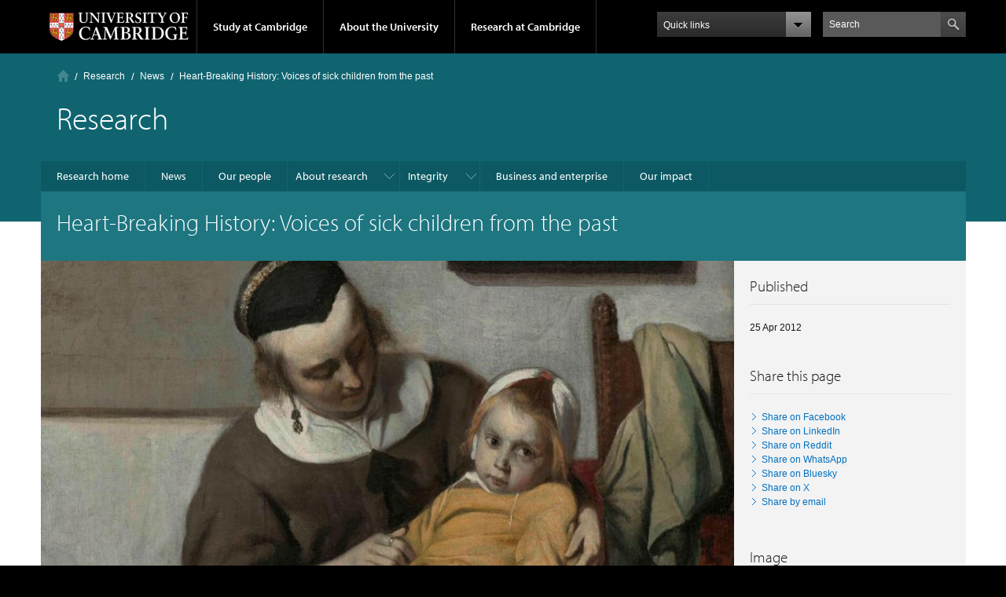

--- FILE ---
content_type: text/html; charset=utf-8
request_url: https://www.cam.ac.uk/research/news/heart-breaking-history-voices-of-sick-children-from-the-past
body_size: 28797
content:
<!DOCTYPE html>
<!--[if IEMobile 7]><html class="iem7"  lang="en" dir="ltr"><![endif]-->
<!--[if lte IE 6]><html class="lt-ie9 lt-ie8 lt-ie7"  lang="en" dir="ltr"><![endif]-->
<!--[if (IE 7)&(!IEMobile)]><html class="lt-ie9 lt-ie8"  lang="en" dir="ltr"><![endif]-->
<!--[if IE 8]><html class="lt-ie9"  lang="en" dir="ltr"><![endif]-->
<!--[if (gte IE 9)|(gt IEMobile 7)]><!--><html  lang="en" dir="ltr" prefix="fb: https://ogp.me/ns/fb# og: https://ogp.me/ns#"><!--<![endif]-->

<head profile="http://www.w3.org/1999/xhtml/vocab">
  <meta charset="utf-8" /><script type="text/javascript">(window.NREUM||(NREUM={})).init={ajax:{deny_list:["bam.nr-data.net"]},feature_flags:["soft_nav"]};(window.NREUM||(NREUM={})).loader_config={licenseKey:"NRJS-a197aaefa4068c388b6",applicationID:"1555785413",browserID:"1589004741"};;/*! For license information please see nr-loader-rum-1.303.0.min.js.LICENSE.txt */
(()=>{var e,t,r={122:(e,t,r)=>{"use strict";r.d(t,{a:()=>i});var n=r(944);function i(e,t){try{if(!e||"object"!=typeof e)return(0,n.R)(3);if(!t||"object"!=typeof t)return(0,n.R)(4);const r=Object.create(Object.getPrototypeOf(t),Object.getOwnPropertyDescriptors(t)),a=0===Object.keys(r).length?e:r;for(let o in a)if(void 0!==e[o])try{if(null===e[o]){r[o]=null;continue}Array.isArray(e[o])&&Array.isArray(t[o])?r[o]=Array.from(new Set([...e[o],...t[o]])):"object"==typeof e[o]&&"object"==typeof t[o]?r[o]=i(e[o],t[o]):r[o]=e[o]}catch(e){r[o]||(0,n.R)(1,e)}return r}catch(e){(0,n.R)(2,e)}}},154:(e,t,r)=>{"use strict";r.d(t,{OF:()=>c,RI:()=>i,WN:()=>u,bv:()=>a,gm:()=>o,mw:()=>s,sb:()=>d});var n=r(863);const i="undefined"!=typeof window&&!!window.document,a="undefined"!=typeof WorkerGlobalScope&&("undefined"!=typeof self&&self instanceof WorkerGlobalScope&&self.navigator instanceof WorkerNavigator||"undefined"!=typeof globalThis&&globalThis instanceof WorkerGlobalScope&&globalThis.navigator instanceof WorkerNavigator),o=i?window:"undefined"!=typeof WorkerGlobalScope&&("undefined"!=typeof self&&self instanceof WorkerGlobalScope&&self||"undefined"!=typeof globalThis&&globalThis instanceof WorkerGlobalScope&&globalThis),s=Boolean("hidden"===o?.document?.visibilityState),c=/iPad|iPhone|iPod/.test(o.navigator?.userAgent),d=c&&"undefined"==typeof SharedWorker,u=((()=>{const e=o.navigator?.userAgent?.match(/Firefox[/\s](\d+\.\d+)/);Array.isArray(e)&&e.length>=2&&e[1]})(),Date.now()-(0,n.t)())},163:(e,t,r)=>{"use strict";r.d(t,{j:()=>E});var n=r(384),i=r(741);var a=r(555);r(860).K7.genericEvents;const o="experimental.resources",s="register",c=e=>{if(!e||"string"!=typeof e)return!1;try{document.createDocumentFragment().querySelector(e)}catch{return!1}return!0};var d=r(614),u=r(944),l=r(122);const f="[data-nr-mask]",g=e=>(0,l.a)(e,(()=>{const e={feature_flags:[],experimental:{allow_registered_children:!1,resources:!1},mask_selector:"*",block_selector:"[data-nr-block]",mask_input_options:{color:!1,date:!1,"datetime-local":!1,email:!1,month:!1,number:!1,range:!1,search:!1,tel:!1,text:!1,time:!1,url:!1,week:!1,textarea:!1,select:!1,password:!0}};return{ajax:{deny_list:void 0,block_internal:!0,enabled:!0,autoStart:!0},api:{get allow_registered_children(){return e.feature_flags.includes(s)||e.experimental.allow_registered_children},set allow_registered_children(t){e.experimental.allow_registered_children=t},duplicate_registered_data:!1},browser_consent_mode:{enabled:!1},distributed_tracing:{enabled:void 0,exclude_newrelic_header:void 0,cors_use_newrelic_header:void 0,cors_use_tracecontext_headers:void 0,allowed_origins:void 0},get feature_flags(){return e.feature_flags},set feature_flags(t){e.feature_flags=t},generic_events:{enabled:!0,autoStart:!0},harvest:{interval:30},jserrors:{enabled:!0,autoStart:!0},logging:{enabled:!0,autoStart:!0},metrics:{enabled:!0,autoStart:!0},obfuscate:void 0,page_action:{enabled:!0},page_view_event:{enabled:!0,autoStart:!0},page_view_timing:{enabled:!0,autoStart:!0},performance:{capture_marks:!1,capture_measures:!1,capture_detail:!0,resources:{get enabled(){return e.feature_flags.includes(o)||e.experimental.resources},set enabled(t){e.experimental.resources=t},asset_types:[],first_party_domains:[],ignore_newrelic:!0}},privacy:{cookies_enabled:!0},proxy:{assets:void 0,beacon:void 0},session:{expiresMs:d.wk,inactiveMs:d.BB},session_replay:{autoStart:!0,enabled:!1,preload:!1,sampling_rate:10,error_sampling_rate:100,collect_fonts:!1,inline_images:!1,fix_stylesheets:!0,mask_all_inputs:!0,get mask_text_selector(){return e.mask_selector},set mask_text_selector(t){c(t)?e.mask_selector="".concat(t,",").concat(f):""===t||null===t?e.mask_selector=f:(0,u.R)(5,t)},get block_class(){return"nr-block"},get ignore_class(){return"nr-ignore"},get mask_text_class(){return"nr-mask"},get block_selector(){return e.block_selector},set block_selector(t){c(t)?e.block_selector+=",".concat(t):""!==t&&(0,u.R)(6,t)},get mask_input_options(){return e.mask_input_options},set mask_input_options(t){t&&"object"==typeof t?e.mask_input_options={...t,password:!0}:(0,u.R)(7,t)}},session_trace:{enabled:!0,autoStart:!0},soft_navigations:{enabled:!0,autoStart:!0},spa:{enabled:!0,autoStart:!0},ssl:void 0,user_actions:{enabled:!0,elementAttributes:["id","className","tagName","type"]}}})());var p=r(154),h=r(324);let m=0;const v={buildEnv:h.F3,distMethod:h.Xs,version:h.xv,originTime:p.WN},b={consented:!1},y={appMetadata:{},get consented(){return this.session?.state?.consent||b.consented},set consented(e){b.consented=e},customTransaction:void 0,denyList:void 0,disabled:!1,harvester:void 0,isolatedBacklog:!1,isRecording:!1,loaderType:void 0,maxBytes:3e4,obfuscator:void 0,onerror:void 0,ptid:void 0,releaseIds:{},session:void 0,timeKeeper:void 0,registeredEntities:[],jsAttributesMetadata:{bytes:0},get harvestCount(){return++m}},_=e=>{const t=(0,l.a)(e,y),r=Object.keys(v).reduce((e,t)=>(e[t]={value:v[t],writable:!1,configurable:!0,enumerable:!0},e),{});return Object.defineProperties(t,r)};var w=r(701);const x=e=>{const t=e.startsWith("http");e+="/",r.p=t?e:"https://"+e};var S=r(836),k=r(241);const R={accountID:void 0,trustKey:void 0,agentID:void 0,licenseKey:void 0,applicationID:void 0,xpid:void 0},A=e=>(0,l.a)(e,R),T=new Set;function E(e,t={},r,o){let{init:s,info:c,loader_config:d,runtime:u={},exposed:l=!0}=t;if(!c){const e=(0,n.pV)();s=e.init,c=e.info,d=e.loader_config}e.init=g(s||{}),e.loader_config=A(d||{}),c.jsAttributes??={},p.bv&&(c.jsAttributes.isWorker=!0),e.info=(0,a.D)(c);const f=e.init,h=[c.beacon,c.errorBeacon];T.has(e.agentIdentifier)||(f.proxy.assets&&(x(f.proxy.assets),h.push(f.proxy.assets)),f.proxy.beacon&&h.push(f.proxy.beacon),e.beacons=[...h],function(e){const t=(0,n.pV)();Object.getOwnPropertyNames(i.W.prototype).forEach(r=>{const n=i.W.prototype[r];if("function"!=typeof n||"constructor"===n)return;let a=t[r];e[r]&&!1!==e.exposed&&"micro-agent"!==e.runtime?.loaderType&&(t[r]=(...t)=>{const n=e[r](...t);return a?a(...t):n})})}(e),(0,n.US)("activatedFeatures",w.B),e.runSoftNavOverSpa&&=!0===f.soft_navigations.enabled&&f.feature_flags.includes("soft_nav")),u.denyList=[...f.ajax.deny_list||[],...f.ajax.block_internal?h:[]],u.ptid=e.agentIdentifier,u.loaderType=r,e.runtime=_(u),T.has(e.agentIdentifier)||(e.ee=S.ee.get(e.agentIdentifier),e.exposed=l,(0,k.W)({agentIdentifier:e.agentIdentifier,drained:!!w.B?.[e.agentIdentifier],type:"lifecycle",name:"initialize",feature:void 0,data:e.config})),T.add(e.agentIdentifier)}},234:(e,t,r)=>{"use strict";r.d(t,{W:()=>a});var n=r(836),i=r(687);class a{constructor(e,t){this.agentIdentifier=e,this.ee=n.ee.get(e),this.featureName=t,this.blocked=!1}deregisterDrain(){(0,i.x3)(this.agentIdentifier,this.featureName)}}},241:(e,t,r)=>{"use strict";r.d(t,{W:()=>a});var n=r(154);const i="newrelic";function a(e={}){try{n.gm.dispatchEvent(new CustomEvent(i,{detail:e}))}catch(e){}}},261:(e,t,r)=>{"use strict";r.d(t,{$9:()=>d,BL:()=>s,CH:()=>g,Dl:()=>_,Fw:()=>y,PA:()=>m,Pl:()=>n,Pv:()=>k,Tb:()=>l,U2:()=>a,V1:()=>S,Wb:()=>x,bt:()=>b,cD:()=>v,d3:()=>w,dT:()=>c,eY:()=>p,fF:()=>f,hG:()=>i,k6:()=>o,nb:()=>h,o5:()=>u});const n="api-",i="addPageAction",a="addToTrace",o="addRelease",s="finished",c="interaction",d="log",u="noticeError",l="pauseReplay",f="recordCustomEvent",g="recordReplay",p="register",h="setApplicationVersion",m="setCurrentRouteName",v="setCustomAttribute",b="setErrorHandler",y="setPageViewName",_="setUserId",w="start",x="wrapLogger",S="measure",k="consent"},289:(e,t,r)=>{"use strict";r.d(t,{GG:()=>a,Qr:()=>s,sB:()=>o});var n=r(878);function i(){return"undefined"==typeof document||"complete"===document.readyState}function a(e,t){if(i())return e();(0,n.sp)("load",e,t)}function o(e){if(i())return e();(0,n.DD)("DOMContentLoaded",e)}function s(e){if(i())return e();(0,n.sp)("popstate",e)}},324:(e,t,r)=>{"use strict";r.d(t,{F3:()=>i,Xs:()=>a,xv:()=>n});const n="1.303.0",i="PROD",a="CDN"},374:(e,t,r)=>{r.nc=(()=>{try{return document?.currentScript?.nonce}catch(e){}return""})()},384:(e,t,r)=>{"use strict";r.d(t,{NT:()=>o,US:()=>u,Zm:()=>s,bQ:()=>d,dV:()=>c,pV:()=>l});var n=r(154),i=r(863),a=r(910);const o={beacon:"bam.nr-data.net",errorBeacon:"bam.nr-data.net"};function s(){return n.gm.NREUM||(n.gm.NREUM={}),void 0===n.gm.newrelic&&(n.gm.newrelic=n.gm.NREUM),n.gm.NREUM}function c(){let e=s();return e.o||(e.o={ST:n.gm.setTimeout,SI:n.gm.setImmediate||n.gm.setInterval,CT:n.gm.clearTimeout,XHR:n.gm.XMLHttpRequest,REQ:n.gm.Request,EV:n.gm.Event,PR:n.gm.Promise,MO:n.gm.MutationObserver,FETCH:n.gm.fetch,WS:n.gm.WebSocket},(0,a.i)(...Object.values(e.o))),e}function d(e,t){let r=s();r.initializedAgents??={},t.initializedAt={ms:(0,i.t)(),date:new Date},r.initializedAgents[e]=t}function u(e,t){s()[e]=t}function l(){return function(){let e=s();const t=e.info||{};e.info={beacon:o.beacon,errorBeacon:o.errorBeacon,...t}}(),function(){let e=s();const t=e.init||{};e.init={...t}}(),c(),function(){let e=s();const t=e.loader_config||{};e.loader_config={...t}}(),s()}},389:(e,t,r)=>{"use strict";function n(e,t=500,r={}){const n=r?.leading||!1;let i;return(...r)=>{n&&void 0===i&&(e.apply(this,r),i=setTimeout(()=>{i=clearTimeout(i)},t)),n||(clearTimeout(i),i=setTimeout(()=>{e.apply(this,r)},t))}}function i(e){let t=!1;return(...r)=>{t||(t=!0,e.apply(this,r))}}r.d(t,{J:()=>i,s:()=>n})},555:(e,t,r)=>{"use strict";r.d(t,{D:()=>s,f:()=>o});var n=r(384),i=r(122);const a={beacon:n.NT.beacon,errorBeacon:n.NT.errorBeacon,licenseKey:void 0,applicationID:void 0,sa:void 0,queueTime:void 0,applicationTime:void 0,ttGuid:void 0,user:void 0,account:void 0,product:void 0,extra:void 0,jsAttributes:{},userAttributes:void 0,atts:void 0,transactionName:void 0,tNamePlain:void 0};function o(e){try{return!!e.licenseKey&&!!e.errorBeacon&&!!e.applicationID}catch(e){return!1}}const s=e=>(0,i.a)(e,a)},566:(e,t,r)=>{"use strict";r.d(t,{LA:()=>s,bz:()=>o});var n=r(154);const i="xxxxxxxx-xxxx-4xxx-yxxx-xxxxxxxxxxxx";function a(e,t){return e?15&e[t]:16*Math.random()|0}function o(){const e=n.gm?.crypto||n.gm?.msCrypto;let t,r=0;return e&&e.getRandomValues&&(t=e.getRandomValues(new Uint8Array(30))),i.split("").map(e=>"x"===e?a(t,r++).toString(16):"y"===e?(3&a()|8).toString(16):e).join("")}function s(e){const t=n.gm?.crypto||n.gm?.msCrypto;let r,i=0;t&&t.getRandomValues&&(r=t.getRandomValues(new Uint8Array(e)));const o=[];for(var s=0;s<e;s++)o.push(a(r,i++).toString(16));return o.join("")}},606:(e,t,r)=>{"use strict";r.d(t,{i:()=>a});var n=r(908);a.on=o;var i=a.handlers={};function a(e,t,r,a){o(a||n.d,i,e,t,r)}function o(e,t,r,i,a){a||(a="feature"),e||(e=n.d);var o=t[a]=t[a]||{};(o[r]=o[r]||[]).push([e,i])}},607:(e,t,r)=>{"use strict";r.d(t,{W:()=>n});const n=(0,r(566).bz)()},614:(e,t,r)=>{"use strict";r.d(t,{BB:()=>o,H3:()=>n,g:()=>d,iL:()=>c,tS:()=>s,uh:()=>i,wk:()=>a});const n="NRBA",i="SESSION",a=144e5,o=18e5,s={STARTED:"session-started",PAUSE:"session-pause",RESET:"session-reset",RESUME:"session-resume",UPDATE:"session-update"},c={SAME_TAB:"same-tab",CROSS_TAB:"cross-tab"},d={OFF:0,FULL:1,ERROR:2}},630:(e,t,r)=>{"use strict";r.d(t,{T:()=>n});const n=r(860).K7.pageViewEvent},646:(e,t,r)=>{"use strict";r.d(t,{y:()=>n});class n{constructor(e){this.contextId=e}}},687:(e,t,r)=>{"use strict";r.d(t,{Ak:()=>d,Ze:()=>f,x3:()=>u});var n=r(241),i=r(836),a=r(606),o=r(860),s=r(646);const c={};function d(e,t){const r={staged:!1,priority:o.P3[t]||0};l(e),c[e].get(t)||c[e].set(t,r)}function u(e,t){e&&c[e]&&(c[e].get(t)&&c[e].delete(t),p(e,t,!1),c[e].size&&g(e))}function l(e){if(!e)throw new Error("agentIdentifier required");c[e]||(c[e]=new Map)}function f(e="",t="feature",r=!1){if(l(e),!e||!c[e].get(t)||r)return p(e,t);c[e].get(t).staged=!0,g(e)}function g(e){const t=Array.from(c[e]);t.every(([e,t])=>t.staged)&&(t.sort((e,t)=>e[1].priority-t[1].priority),t.forEach(([t])=>{c[e].delete(t),p(e,t)}))}function p(e,t,r=!0){const o=e?i.ee.get(e):i.ee,c=a.i.handlers;if(!o.aborted&&o.backlog&&c){if((0,n.W)({agentIdentifier:e,type:"lifecycle",name:"drain",feature:t}),r){const e=o.backlog[t],r=c[t];if(r){for(let t=0;e&&t<e.length;++t)h(e[t],r);Object.entries(r).forEach(([e,t])=>{Object.values(t||{}).forEach(t=>{t[0]?.on&&t[0]?.context()instanceof s.y&&t[0].on(e,t[1])})})}}o.isolatedBacklog||delete c[t],o.backlog[t]=null,o.emit("drain-"+t,[])}}function h(e,t){var r=e[1];Object.values(t[r]||{}).forEach(t=>{var r=e[0];if(t[0]===r){var n=t[1],i=e[3],a=e[2];n.apply(i,a)}})}},699:(e,t,r)=>{"use strict";r.d(t,{It:()=>a,KC:()=>s,No:()=>i,qh:()=>o});var n=r(860);const i=16e3,a=1e6,o="SESSION_ERROR",s={[n.K7.logging]:!0,[n.K7.genericEvents]:!1,[n.K7.jserrors]:!1,[n.K7.ajax]:!1}},701:(e,t,r)=>{"use strict";r.d(t,{B:()=>a,t:()=>o});var n=r(241);const i=new Set,a={};function o(e,t){const r=t.agentIdentifier;a[r]??={},e&&"object"==typeof e&&(i.has(r)||(t.ee.emit("rumresp",[e]),a[r]=e,i.add(r),(0,n.W)({agentIdentifier:r,loaded:!0,drained:!0,type:"lifecycle",name:"load",feature:void 0,data:e})))}},741:(e,t,r)=>{"use strict";r.d(t,{W:()=>a});var n=r(944),i=r(261);class a{#e(e,...t){if(this[e]!==a.prototype[e])return this[e](...t);(0,n.R)(35,e)}addPageAction(e,t){return this.#e(i.hG,e,t)}register(e){return this.#e(i.eY,e)}recordCustomEvent(e,t){return this.#e(i.fF,e,t)}setPageViewName(e,t){return this.#e(i.Fw,e,t)}setCustomAttribute(e,t,r){return this.#e(i.cD,e,t,r)}noticeError(e,t){return this.#e(i.o5,e,t)}setUserId(e){return this.#e(i.Dl,e)}setApplicationVersion(e){return this.#e(i.nb,e)}setErrorHandler(e){return this.#e(i.bt,e)}addRelease(e,t){return this.#e(i.k6,e,t)}log(e,t){return this.#e(i.$9,e,t)}start(){return this.#e(i.d3)}finished(e){return this.#e(i.BL,e)}recordReplay(){return this.#e(i.CH)}pauseReplay(){return this.#e(i.Tb)}addToTrace(e){return this.#e(i.U2,e)}setCurrentRouteName(e){return this.#e(i.PA,e)}interaction(e){return this.#e(i.dT,e)}wrapLogger(e,t,r){return this.#e(i.Wb,e,t,r)}measure(e,t){return this.#e(i.V1,e,t)}consent(e){return this.#e(i.Pv,e)}}},773:(e,t,r)=>{"use strict";r.d(t,{z_:()=>a,XG:()=>s,TZ:()=>n,rs:()=>i,xV:()=>o});r(154),r(566),r(384);const n=r(860).K7.metrics,i="sm",a="cm",o="storeSupportabilityMetrics",s="storeEventMetrics"},782:(e,t,r)=>{"use strict";r.d(t,{T:()=>n});const n=r(860).K7.pageViewTiming},836:(e,t,r)=>{"use strict";r.d(t,{P:()=>s,ee:()=>c});var n=r(384),i=r(990),a=r(646),o=r(607);const s="nr@context:".concat(o.W),c=function e(t,r){var n={},o={},u={},l=!1;try{l=16===r.length&&d.initializedAgents?.[r]?.runtime.isolatedBacklog}catch(e){}var f={on:p,addEventListener:p,removeEventListener:function(e,t){var r=n[e];if(!r)return;for(var i=0;i<r.length;i++)r[i]===t&&r.splice(i,1)},emit:function(e,r,n,i,a){!1!==a&&(a=!0);if(c.aborted&&!i)return;t&&a&&t.emit(e,r,n);var s=g(n);h(e).forEach(e=>{e.apply(s,r)});var d=v()[o[e]];d&&d.push([f,e,r,s]);return s},get:m,listeners:h,context:g,buffer:function(e,t){const r=v();if(t=t||"feature",f.aborted)return;Object.entries(e||{}).forEach(([e,n])=>{o[n]=t,t in r||(r[t]=[])})},abort:function(){f._aborted=!0,Object.keys(f.backlog).forEach(e=>{delete f.backlog[e]})},isBuffering:function(e){return!!v()[o[e]]},debugId:r,backlog:l?{}:t&&"object"==typeof t.backlog?t.backlog:{},isolatedBacklog:l};return Object.defineProperty(f,"aborted",{get:()=>{let e=f._aborted||!1;return e||(t&&(e=t.aborted),e)}}),f;function g(e){return e&&e instanceof a.y?e:e?(0,i.I)(e,s,()=>new a.y(s)):new a.y(s)}function p(e,t){n[e]=h(e).concat(t)}function h(e){return n[e]||[]}function m(t){return u[t]=u[t]||e(f,t)}function v(){return f.backlog}}(void 0,"globalEE"),d=(0,n.Zm)();d.ee||(d.ee=c)},843:(e,t,r)=>{"use strict";r.d(t,{u:()=>i});var n=r(878);function i(e,t=!1,r,i){(0,n.DD)("visibilitychange",function(){if(t)return void("hidden"===document.visibilityState&&e());e(document.visibilityState)},r,i)}},860:(e,t,r)=>{"use strict";r.d(t,{$J:()=>u,K7:()=>c,P3:()=>d,XX:()=>i,Yy:()=>s,df:()=>a,qY:()=>n,v4:()=>o});const n="events",i="jserrors",a="browser/blobs",o="rum",s="browser/logs",c={ajax:"ajax",genericEvents:"generic_events",jserrors:i,logging:"logging",metrics:"metrics",pageAction:"page_action",pageViewEvent:"page_view_event",pageViewTiming:"page_view_timing",sessionReplay:"session_replay",sessionTrace:"session_trace",softNav:"soft_navigations",spa:"spa"},d={[c.pageViewEvent]:1,[c.pageViewTiming]:2,[c.metrics]:3,[c.jserrors]:4,[c.spa]:5,[c.ajax]:6,[c.sessionTrace]:7,[c.softNav]:8,[c.sessionReplay]:9,[c.logging]:10,[c.genericEvents]:11},u={[c.pageViewEvent]:o,[c.pageViewTiming]:n,[c.ajax]:n,[c.spa]:n,[c.softNav]:n,[c.metrics]:i,[c.jserrors]:i,[c.sessionTrace]:a,[c.sessionReplay]:a,[c.logging]:s,[c.genericEvents]:"ins"}},863:(e,t,r)=>{"use strict";function n(){return Math.floor(performance.now())}r.d(t,{t:()=>n})},878:(e,t,r)=>{"use strict";function n(e,t){return{capture:e,passive:!1,signal:t}}function i(e,t,r=!1,i){window.addEventListener(e,t,n(r,i))}function a(e,t,r=!1,i){document.addEventListener(e,t,n(r,i))}r.d(t,{DD:()=>a,jT:()=>n,sp:()=>i})},908:(e,t,r)=>{"use strict";r.d(t,{d:()=>n,p:()=>i});var n=r(836).ee.get("handle");function i(e,t,r,i,a){a?(a.buffer([e],i),a.emit(e,t,r)):(n.buffer([e],i),n.emit(e,t,r))}},910:(e,t,r)=>{"use strict";r.d(t,{i:()=>a});var n=r(944);const i=new Map;function a(...e){return e.every(e=>{if(i.has(e))return i.get(e);const t="function"==typeof e&&e.toString().includes("[native code]");return t||(0,n.R)(64,e?.name||e?.toString()),i.set(e,t),t})}},944:(e,t,r)=>{"use strict";r.d(t,{R:()=>i});var n=r(241);function i(e,t){"function"==typeof console.debug&&(console.debug("New Relic Warning: https://github.com/newrelic/newrelic-browser-agent/blob/main/docs/warning-codes.md#".concat(e),t),(0,n.W)({agentIdentifier:null,drained:null,type:"data",name:"warn",feature:"warn",data:{code:e,secondary:t}}))}},990:(e,t,r)=>{"use strict";r.d(t,{I:()=>i});var n=Object.prototype.hasOwnProperty;function i(e,t,r){if(n.call(e,t))return e[t];var i=r();if(Object.defineProperty&&Object.keys)try{return Object.defineProperty(e,t,{value:i,writable:!0,enumerable:!1}),i}catch(e){}return e[t]=i,i}}},n={};function i(e){var t=n[e];if(void 0!==t)return t.exports;var a=n[e]={exports:{}};return r[e](a,a.exports,i),a.exports}i.m=r,i.d=(e,t)=>{for(var r in t)i.o(t,r)&&!i.o(e,r)&&Object.defineProperty(e,r,{enumerable:!0,get:t[r]})},i.f={},i.e=e=>Promise.all(Object.keys(i.f).reduce((t,r)=>(i.f[r](e,t),t),[])),i.u=e=>"nr-rum-1.303.0.min.js",i.o=(e,t)=>Object.prototype.hasOwnProperty.call(e,t),e={},t="NRBA-1.303.0.PROD:",i.l=(r,n,a,o)=>{if(e[r])e[r].push(n);else{var s,c;if(void 0!==a)for(var d=document.getElementsByTagName("script"),u=0;u<d.length;u++){var l=d[u];if(l.getAttribute("src")==r||l.getAttribute("data-webpack")==t+a){s=l;break}}if(!s){c=!0;var f={296:"sha512-DjFbtykbDCyUDGsp+l/dYhH0LhW/Jv9sDnc+aleTRmpV1ZRfyOeip4Sv4USz3Fk0DZCWshsM7d24cTr9Xf3L/A=="};(s=document.createElement("script")).charset="utf-8",i.nc&&s.setAttribute("nonce",i.nc),s.setAttribute("data-webpack",t+a),s.src=r,0!==s.src.indexOf(window.location.origin+"/")&&(s.crossOrigin="anonymous"),f[o]&&(s.integrity=f[o])}e[r]=[n];var g=(t,n)=>{s.onerror=s.onload=null,clearTimeout(p);var i=e[r];if(delete e[r],s.parentNode&&s.parentNode.removeChild(s),i&&i.forEach(e=>e(n)),t)return t(n)},p=setTimeout(g.bind(null,void 0,{type:"timeout",target:s}),12e4);s.onerror=g.bind(null,s.onerror),s.onload=g.bind(null,s.onload),c&&document.head.appendChild(s)}},i.r=e=>{"undefined"!=typeof Symbol&&Symbol.toStringTag&&Object.defineProperty(e,Symbol.toStringTag,{value:"Module"}),Object.defineProperty(e,"__esModule",{value:!0})},i.p="https://js-agent.newrelic.com/",(()=>{var e={374:0,840:0};i.f.j=(t,r)=>{var n=i.o(e,t)?e[t]:void 0;if(0!==n)if(n)r.push(n[2]);else{var a=new Promise((r,i)=>n=e[t]=[r,i]);r.push(n[2]=a);var o=i.p+i.u(t),s=new Error;i.l(o,r=>{if(i.o(e,t)&&(0!==(n=e[t])&&(e[t]=void 0),n)){var a=r&&("load"===r.type?"missing":r.type),o=r&&r.target&&r.target.src;s.message="Loading chunk "+t+" failed.\n("+a+": "+o+")",s.name="ChunkLoadError",s.type=a,s.request=o,n[1](s)}},"chunk-"+t,t)}};var t=(t,r)=>{var n,a,[o,s,c]=r,d=0;if(o.some(t=>0!==e[t])){for(n in s)i.o(s,n)&&(i.m[n]=s[n]);if(c)c(i)}for(t&&t(r);d<o.length;d++)a=o[d],i.o(e,a)&&e[a]&&e[a][0](),e[a]=0},r=self["webpackChunk:NRBA-1.303.0.PROD"]=self["webpackChunk:NRBA-1.303.0.PROD"]||[];r.forEach(t.bind(null,0)),r.push=t.bind(null,r.push.bind(r))})(),(()=>{"use strict";i(374);var e=i(566),t=i(741);class r extends t.W{agentIdentifier=(0,e.LA)(16)}var n=i(860);const a=Object.values(n.K7);var o=i(163);var s=i(908),c=i(863),d=i(261),u=i(241),l=i(944),f=i(701),g=i(773);function p(e,t,i,a){const o=a||i;!o||o[e]&&o[e]!==r.prototype[e]||(o[e]=function(){(0,s.p)(g.xV,["API/"+e+"/called"],void 0,n.K7.metrics,i.ee),(0,u.W)({agentIdentifier:i.agentIdentifier,drained:!!f.B?.[i.agentIdentifier],type:"data",name:"api",feature:d.Pl+e,data:{}});try{return t.apply(this,arguments)}catch(e){(0,l.R)(23,e)}})}function h(e,t,r,n,i){const a=e.info;null===r?delete a.jsAttributes[t]:a.jsAttributes[t]=r,(i||null===r)&&(0,s.p)(d.Pl+n,[(0,c.t)(),t,r],void 0,"session",e.ee)}var m=i(687),v=i(234),b=i(289),y=i(154),_=i(384);const w=e=>y.RI&&!0===e?.privacy.cookies_enabled;function x(e){return!!(0,_.dV)().o.MO&&w(e)&&!0===e?.session_trace.enabled}var S=i(389),k=i(699);class R extends v.W{constructor(e,t){super(e.agentIdentifier,t),this.agentRef=e,this.abortHandler=void 0,this.featAggregate=void 0,this.loadedSuccessfully=void 0,this.onAggregateImported=new Promise(e=>{this.loadedSuccessfully=e}),this.deferred=Promise.resolve(),!1===e.init[this.featureName].autoStart?this.deferred=new Promise((t,r)=>{this.ee.on("manual-start-all",(0,S.J)(()=>{(0,m.Ak)(e.agentIdentifier,this.featureName),t()}))}):(0,m.Ak)(e.agentIdentifier,t)}importAggregator(e,t,r={}){if(this.featAggregate)return;const n=async()=>{let n;await this.deferred;try{if(w(e.init)){const{setupAgentSession:t}=await i.e(296).then(i.bind(i,305));n=t(e)}}catch(e){(0,l.R)(20,e),this.ee.emit("internal-error",[e]),(0,s.p)(k.qh,[e],void 0,this.featureName,this.ee)}try{if(!this.#t(this.featureName,n,e.init))return(0,m.Ze)(this.agentIdentifier,this.featureName),void this.loadedSuccessfully(!1);const{Aggregate:i}=await t();this.featAggregate=new i(e,r),e.runtime.harvester.initializedAggregates.push(this.featAggregate),this.loadedSuccessfully(!0)}catch(e){(0,l.R)(34,e),this.abortHandler?.(),(0,m.Ze)(this.agentIdentifier,this.featureName,!0),this.loadedSuccessfully(!1),this.ee&&this.ee.abort()}};y.RI?(0,b.GG)(()=>n(),!0):n()}#t(e,t,r){if(this.blocked)return!1;switch(e){case n.K7.sessionReplay:return x(r)&&!!t;case n.K7.sessionTrace:return!!t;default:return!0}}}var A=i(630),T=i(614);class E extends R{static featureName=A.T;constructor(e){var t;super(e,A.T),this.setupInspectionEvents(e.agentIdentifier),t=e,p(d.Fw,function(e,r){"string"==typeof e&&("/"!==e.charAt(0)&&(e="/"+e),t.runtime.customTransaction=(r||"http://custom.transaction")+e,(0,s.p)(d.Pl+d.Fw,[(0,c.t)()],void 0,void 0,t.ee))},t),this.importAggregator(e,()=>i.e(296).then(i.bind(i,108)))}setupInspectionEvents(e){const t=(t,r)=>{t&&(0,u.W)({agentIdentifier:e,timeStamp:t.timeStamp,loaded:"complete"===t.target.readyState,type:"window",name:r,data:t.target.location+""})};(0,b.sB)(e=>{t(e,"DOMContentLoaded")}),(0,b.GG)(e=>{t(e,"load")}),(0,b.Qr)(e=>{t(e,"navigate")}),this.ee.on(T.tS.UPDATE,(t,r)=>{(0,u.W)({agentIdentifier:e,type:"lifecycle",name:"session",data:r})})}}var N=i(843),j=i(878),I=i(782);class P extends R{static featureName=I.T;constructor(e){super(e,I.T),y.RI&&((0,N.u)(()=>(0,s.p)("docHidden",[(0,c.t)()],void 0,I.T,this.ee),!0),(0,j.sp)("pagehide",()=>(0,s.p)("winPagehide",[(0,c.t)()],void 0,I.T,this.ee)),this.importAggregator(e,()=>i.e(296).then(i.bind(i,350))))}}class O extends R{static featureName=g.TZ;constructor(e){super(e,g.TZ),y.RI&&document.addEventListener("securitypolicyviolation",e=>{(0,s.p)(g.xV,["Generic/CSPViolation/Detected"],void 0,this.featureName,this.ee)}),this.importAggregator(e,()=>i.e(296).then(i.bind(i,623)))}}new class extends r{constructor(e){var t;(super(),y.gm)?(this.features={},(0,_.bQ)(this.agentIdentifier,this),this.desiredFeatures=new Set(e.features||[]),this.desiredFeatures.add(E),this.runSoftNavOverSpa=[...this.desiredFeatures].some(e=>e.featureName===n.K7.softNav),(0,o.j)(this,e,e.loaderType||"agent"),t=this,p(d.cD,function(e,r,n=!1){if("string"==typeof e){if(["string","number","boolean"].includes(typeof r)||null===r)return h(t,e,r,d.cD,n);(0,l.R)(40,typeof r)}else(0,l.R)(39,typeof e)},t),function(e){p(d.Dl,function(t){if("string"==typeof t||null===t)return h(e,"enduser.id",t,d.Dl,!0);(0,l.R)(41,typeof t)},e)}(this),function(e){p(d.nb,function(t){if("string"==typeof t||null===t)return h(e,"application.version",t,d.nb,!1);(0,l.R)(42,typeof t)},e)}(this),function(e){p(d.d3,function(){e.ee.emit("manual-start-all")},e)}(this),function(e){p(d.Pv,function(t=!0){if("boolean"==typeof t){if((0,s.p)(d.Pl+d.Pv,[t],void 0,"session",e.ee),e.runtime.consented=t,t){const t=e.features.page_view_event;t.onAggregateImported.then(e=>{const r=t.featAggregate;e&&!r.sentRum&&r.sendRum()})}}else(0,l.R)(65,typeof t)},e)}(this),this.run()):(0,l.R)(21)}get config(){return{info:this.info,init:this.init,loader_config:this.loader_config,runtime:this.runtime}}get api(){return this}run(){try{const e=function(e){const t={};return a.forEach(r=>{t[r]=!!e[r]?.enabled}),t}(this.init),t=[...this.desiredFeatures];t.sort((e,t)=>n.P3[e.featureName]-n.P3[t.featureName]),t.forEach(t=>{if(!e[t.featureName]&&t.featureName!==n.K7.pageViewEvent)return;if(this.runSoftNavOverSpa&&t.featureName===n.K7.spa)return;if(!this.runSoftNavOverSpa&&t.featureName===n.K7.softNav)return;const r=function(e){switch(e){case n.K7.ajax:return[n.K7.jserrors];case n.K7.sessionTrace:return[n.K7.ajax,n.K7.pageViewEvent];case n.K7.sessionReplay:return[n.K7.sessionTrace];case n.K7.pageViewTiming:return[n.K7.pageViewEvent];default:return[]}}(t.featureName).filter(e=>!(e in this.features));r.length>0&&(0,l.R)(36,{targetFeature:t.featureName,missingDependencies:r}),this.features[t.featureName]=new t(this)})}catch(e){(0,l.R)(22,e);for(const e in this.features)this.features[e].abortHandler?.();const t=(0,_.Zm)();delete t.initializedAgents[this.agentIdentifier]?.features,delete this.sharedAggregator;return t.ee.get(this.agentIdentifier).abort(),!1}}}({features:[E,P,O],loaderType:"lite"})})()})();</script>
<link rel="shortcut icon" href="https://www.cam.ac.uk/sites/default/files/favicon.ico" type="image/vnd.microsoft.icon" />
<link rel="apple-touch-icon" href="https://www.cam.ac.uk/sites/all/themes/cam/apple-touch-icon.png" type="image/png" />
<meta name="description" content="Life for children during the Tudor and Stuart age has often been depicted as a pretty miserable experience, characterised by disease, physical hardship, and" />
<meta name="keywords" content="Hannah Newton Hannah Newton children, history, history of science, illness, Material culture, medicine, Stuarts, Tudor Material culture, children, history, history of science, illness, medicine, Stuarts, Tudor School of the Humanities and Social Sciences, -Department of History and Philosophy of Science Department of History and Philosophy of Science, School of the Humanities and Social Sciences" />
<meta name="generator" content="Drupal 7 (https://www.drupal.org)" />
<link rel="image_src" href="https://www.cam.ac.uk/sites/default/files/news/research/news/120423-sick-child-credit-collection-of-rijksmuseum-amsterdam1.jpg" />
<meta name="rights" content="Attribution-NonCommercial-ShareAlike 4.0 International" />
<link rel="canonical" href="https://www.cam.ac.uk/research/news/heart-breaking-history-voices-of-sick-children-from-the-past" />
<link rel="shortlink" href="https://www.cam.ac.uk/node/26697" />
<meta property="og:site_name" content="University of Cambridge" />
<meta property="og:type" content="article" />
<meta property="og:url" content="https://www.cam.ac.uk/research/news/heart-breaking-history-voices-of-sick-children-from-the-past" />
<meta property="og:description" content="A new study into the grim and frequently heart-breaking history of childhood sickness and death has opened a window on to a surprisingly tender world of close" />
<meta property="og:title" content="Heart-Breaking History: Voices of sick children from the past" />
<meta property="og:image" content="https://www.cam.ac.uk/sites/default/files/news/research/news/120423-sick-child-credit-collection-of-rijksmuseum-amsterdam1.jpg" />
<meta property="og:image:alt" content="The Sick Child" />
<meta name="twitter:card" content="summary_large_image" />
<meta name="twitter:creator" content="@cambridge_uni" />
<meta name="twitter:creator:id" content="33474655" />
<meta name="twitter:title" content="Heart-Breaking History: Voices of sick children from the past" />
<meta name="twitter:url" content="https://www.cam.ac.uk/research/news/heart-breaking-history-voices-of-sick-children-from-the-past" />
<meta name="twitter:description" content="Life for children during the Tudor and Stuart age has often been depicted as a pretty miserable experience, characterised by disease, physical hardship, and aloof and strict parenting. But Dr Hannah" />
<meta name="twitter:image" content="https://www.cam.ac.uk/sites/default/files/news/research/news/120423-sick-child-credit-collection-of-rijksmuseum-amsterdam1.jpg" />
<meta name="twitter:image:width" content="590" />
<meta name="twitter:image:height" content="288" />
<meta name="twitter:image:alt" content="The Sick Child" />
<meta name="dc.date" content="2012-04-25" />
<meta name="date" content="2012-04-25" />
  <title>Heart-Breaking History: Voices of sick children from the past | University of Cambridge</title>
  <script type="text/javascript" src="//use.typekit.com/hyb5bko.js"></script>
  <script type="text/javascript">try{Typekit.load();}catch(e){}</script>
  <script type="text/javascript">  document.documentElement.className += " js";</script>
      <meta name="MobileOptimized" content="width">
    <meta name="HandheldFriendly" content="true">
    <meta name="viewport" content="width=device-width, width=device-width, initial-scale=1.0">
  
  <link type="text/css" rel="stylesheet" href="https://www.cam.ac.uk/sites/default/files/css/css_kShW4RPmRstZ3SpIC-ZvVGNFVAi0WEMuCnI0ZkYIaFw.css" media="all" />
<link type="text/css" rel="stylesheet" href="https://www.cam.ac.uk/sites/default/files/css/css_Y8NEY2YWUfa3u_TPeruukvJY8vHczXKZ3FDQlALbxi8.css" media="all" />
<link type="text/css" rel="stylesheet" href="https://www.cam.ac.uk/sites/default/files/css/css_E6I_hwGVomYfNigmb21NoO7WlcFGiM3YHZxSlX2EaC0.css" media="all" />
<link type="text/css" rel="stylesheet" href="https://www.cam.ac.uk/sites/default/files/css/css_ySnzorJUz641Lkylk5iIU8HtI0WPu5ZrGsKAob44kpM.css" media="all" />
<link type="text/css" rel="stylesheet" href="https://www.cam.ac.uk/sites/default/files/css/css_-tQf8r_Ex6QPNlHFqRaJBVDNpq6SOBnUqwFdtDOjHnk.css" media="all" />
  <script defer="defer" src="https://www.cam.ac.uk/sites/default/files/google_tag/primary/google_tag.script.js?t6351k"></script>
<script src="https://www.cam.ac.uk/profiles/cambridge/modules/contrib/jquery_update/replace/jquery/1.12/jquery.min.js?v=1.12.4"></script>
<script src="https://www.cam.ac.uk/misc/jquery-extend-3.4.0.js?v=1.12.4"></script>
<script src="https://www.cam.ac.uk/misc/jquery-html-prefilter-3.5.0-backport.js?v=1.12.4"></script>
<script src="https://www.cam.ac.uk/misc/jquery.once.js?v=1.2"></script>
<script src="https://www.cam.ac.uk/misc/drupal.js?t6351k"></script>
<script src="https://www.cam.ac.uk/profiles/cambridge/modules/contrib/jquery_update/js/jquery_browser.js?v=0.0.1"></script>
<script src="https://www.cam.ac.uk/profiles/cambridge/modules/contrib/entityreference/js/entityreference.js?t6351k"></script>
<script src="https://www.cam.ac.uk/sites/all/themes/cam/assets/js/script.js?t6351k"></script>
<script src="https://www.cam.ac.uk/sites/all/themes/cam/assets/js/modernizr.js?t6351k"></script>
<script src="https://www.cam.ac.uk/sites/all/themes/cam/assets/js/ios.js?t6351k"></script>
<script>jQuery.extend(Drupal.settings, {"basePath":"\/","pathPrefix":"","setHasJsCookie":0,"ajaxPageState":{"theme":"cam","theme_token":"GnNgL3asGuqgYjviA6fFGiW7KyrBicja27ZT09rnvfU","css":{"modules\/system\/system.base.css":1,"modules\/system\/system.menus.css":1,"modules\/system\/system.messages.css":1,"modules\/system\/system.theme.css":1,"modules\/aggregator\/aggregator.css":1,"profiles\/cambridge\/modules\/contrib\/calendar\/css\/calendar_multiday.css":1,"modules\/field\/theme\/field.css":1,"modules\/node\/node.css":1,"modules\/search\/search.css":1,"modules\/user\/user.css":1,"profiles\/cambridge\/modules\/contrib\/views\/css\/views.css":1,"profiles\/cambridge\/modules\/contrib\/ckeditor\/css\/ckeditor.css":1,"profiles\/cambridge\/modules\/contrib\/media\/modules\/media_wysiwyg\/css\/media_wysiwyg.base.css":1,"profiles\/cambridge\/modules\/contrib\/ctools\/css\/ctools.css":1,"profiles\/cambridge\/modules\/custom\/cambridge_cookie_compliance\/css\/style.css":1,"sites\/all\/themes\/cam\/system.menus.css":1,"sites\/all\/themes\/cam\/assets\/css\/tabs.css":1,"sites\/all\/themes\/cam\/assets\/css\/cam.css":1,"public:\/\/css_injector\/css_injector_2.css":1,"public:\/\/css_injector\/css_injector_12.css":1,"public:\/\/css_injector\/css_injector_41.css":1,"public:\/\/css_injector\/css_injector_71.css":1,"public:\/\/css_injector\/css_injector_81.css":1,"public:\/\/css_injector\/css_injector_121.css":1,"public:\/\/css_injector\/css_injector_131.css":1,"public:\/\/css_injector\/css_injector_144.css":1,"public:\/\/css_injector\/css_injector_145.css":1,"public:\/\/css_injector\/css_injector_147.css":1},"js":{"https:\/\/www.cam.ac.uk\/sites\/default\/files\/google_tag\/primary\/google_tag.script.js":1,"profiles\/cambridge\/modules\/contrib\/jquery_update\/replace\/jquery\/1.12\/jquery.min.js":1,"misc\/jquery-extend-3.4.0.js":1,"misc\/jquery-html-prefilter-3.5.0-backport.js":1,"misc\/jquery.once.js":1,"misc\/drupal.js":1,"profiles\/cambridge\/modules\/contrib\/jquery_update\/js\/jquery_browser.js":1,"profiles\/cambridge\/modules\/contrib\/entityreference\/js\/entityreference.js":1,"sites\/all\/themes\/cam\/assets\/js\/script.js":1,"sites\/all\/themes\/cam\/assets\/js\/modernizr.js":1,"sites\/all\/themes\/cam\/assets\/js\/ios.js":1}}});</script>
      <!--[if lt IE 9]>
    <script src="/sites/all/themes/zen/js/html5-respond.js"></script>
    <![endif]-->
  </head>
<body class="html not-front not-logged-in one-sidebar sidebar-second page-node page-node- page-node-26697 node-type-news cam-news-body section-research" >
    <div class="region region-page-top">
    <noscript aria-hidden="true"><iframe src="https://www.googletagmanager.com/ns.html?id=GTM-NV99KVN" height="0" width="0" style="display:none;visibility:hidden"></iframe></noscript>
  </div><!-- /.region -->
  <div id="page">
  <!-- HEADER MENU + LOGO + QUICKLINKS + SEARCHBOX -->
  <header id="header" role="banner" class="cam-row cam-global-header">
    <div class="cam-wrap clearfix">
      <div id="global-header-controls" class="cam-header-container cam-column8">
                  <a href="/" title="Home" rel="home" id="logo" class="cam-main-logo"><img width="178px" src="https://www.cam.ac.uk/sites/default/files/logo.png" alt="Home" /></a>
        
        <!--stopindex-->
        <ul class="links cam-unstyled-list cam-horizontal-navigation cam-global-navigation" id="primary-nav"><li class="menu-636 first"><a href="/study-at-cambridge" title="">Study at Cambridge</a></li>
<li class="menu-635"><a href="/about-the-university" title="">About the University</a></li>
<li class="menu-467 last"><a href="/research?ucam-ref=global-header" title="">Research at Cambridge</a></li>
</ul>      </div>
      <div class="cam-column2">
        <div class="cam-quicklinks">
        <ul class="cam-unstyled-list cam-quicklinks-list cam-global-navigation-container column12 clearfix"><li class="menu__item is-leaf first leaf"><a href="https://www.cambridgestudents.cam.ac.uk/?ucam-ref=global-quick-links" title="" class="menu__link">For Cambridge students</a></li>
<li class="menu__item is-leaf leaf"><a href="https://www.cam.ac.uk/for-staff?ucam-ref=global-quick-links" title="" class="menu__link">For staff</a></li>
<li class="menu__item is-leaf leaf"><a href="https://www.alumni.cam.ac.uk?ucam-ref=global-quick-links" title="" class="menu__link">For alumni</a></li>
<li class="menu__item is-leaf leaf"><a href="https://www.research-operations.admin.cam.ac.uk?ucam-ref=global-quick-links" title="" class="menu__link">For our researchers</a></li>
<li class="menu__item is-leaf leaf"><a href="/business-and-enterprise?ucam-ref=global-quick-links" title="" class="menu__link">Business and enterprise</a></li>
<li class="menu__item is-leaf leaf"><a href="/colleges-and-departments?ucam-ref=global-quick-links" title="" class="menu__link">Colleges and Departments</a></li>
<li class="menu__item is-leaf leaf"><a href="https://www.philanthropy.cam.ac.uk?ucam-ref=global-quick-links" title="" class="menu__link">Give to Cambridge</a></li>
<li class="menu__item is-leaf leaf"><a href="https://www.libraries.cam.ac.uk?ucam-ref=global-quick-links" title="" class="menu__link">Libraries</a></li>
<li class="menu__item is-leaf last leaf"><a href="https://www.museums.cam.ac.uk?ucam-ref=global-quick-links" title="" class="menu__link">Museums and collections</a></li>
</ul>        </div>
      </div>
      <div class="cam-column2">
      <form id="site-search-btn" class="cam-site-search" action="//search.cam.ac.uk/web?" method="GET" ><div>
        <div class="container-inline">
         <div class="form-item form-type-textfield form-item-search-block-form">
           <label class="visuallyhidden withcontrast" for="edit-search-block-form--2">Search </label>
           <input onfocus="if (this.value == &#039;Search&#039;) {this.value = &#039;&#039;;}" onblur="if (this.value == &#039;&#039;) {this.value = &#039;Search&#039;;}" type="text" id="edit-search-block-form--2" name="query" value="Search" size="15" maxlength="128" class="form-text" />
         </div>
         <div class="form-actions form-wrapper" id="edit-actions">
           <input type="image" id="edit-submit" alt="Search" name="submit" value="Search" src="/sites/all/themes/cam/assets/images/btn-search-header.png" class="form-submit" /></div>
         </div>
        </div>
       </form>
      </div>
    </div>
  </header>
  <!-- HEADER MENU + LOGO + QUICKLINKS + SEARCHBOX -->
  <!-- RESPONSIVE SEARCHBOX -->
  <div class="cam-row cam-global-header cam-search-drawer">
    <div class="cam-wrap clearfix">
      <form action="//search.cam.ac.uk/web?"  id="site-search-container" class="cam-site-search-form" method="GET">
        <div class="cam-search-form-wrapper clearfix">
          <label for='site-search-mobile-text' class='visuallyhidden'>Search</label>
          <input type="text" id="site-search-mobile-text" placeholder="Search" class="text" name="query">
          <input type="image" alt="Search" src="/sites/all/themes/cam/assets/images/btn-search.png" class="cam-search-submit">
        </div>
      </form>
    </div>
  </div>
  <!-- RESPONSIVE SEARCHBOX -->
  <!-- MEGA MENU + QUICKLINKS FOR RESPONSIVE LAYOUT -->
    <div class="cam-row cam-global-navigation-drawer">
    <div class="cam-wrap clearfix">
      <div class="cam-column12 cam-global-navigation-mobile-list cam-global-navigation-list">      
        <div id="study-at-cambridge" class="cam-global-navigation-outer clearfix">
          <ul class="cam-unstyled-list cam-global-navigation-header-container">
              <li><a href="/study-at-cambridge">Study at Cambridge</a></li>
          </ul>
          <div class="cam-column4">
            <ul class="cam-global-navigation-container cam-unstyled-list cam-global-navigation-secondary-with-children"><li><a href="https://www.undergraduate.study.cam.ac.uk/?ucam-ref=global-header" title="Undergraduate study at the University of Cambridge" class="menu__link">Undergraduate</a><ul class="cam-unstyled-list local-dropdown-menu cam-global-navigation-tertiary"><li><a href="https://www.undergraduate.study.cam.ac.uk/courses?ucam-ref=global-header" title="" class="menu__link">Courses</a></li>
<li><a href="https://www.undergraduate.study.cam.ac.uk/applying?ucam-ref=global-header" title="" class="menu__link">Applying</a></li>
<li><a href="https://www.undergraduate.study.cam.ac.uk/events/cambridge-open-days?ucam-ref=global-header" title="" class="menu__link">Events and open days</a></li>
<li><a href="https://www.undergraduate.study.cam.ac.uk/finance?ucam-ref=global-header" title="" class="menu__link">Fees and finance</a></li>
</ul></li>
</ul>          </div>
          <div class="cam-column4">
            <ul class="cam-global-navigation-container cam-unstyled-list cam-global-navigation-secondary-with-children"><li><a href="https://www.postgraduate.study.cam.ac.uk/?ucam-ref=global-header" title="" class="menu__link">Postgraduate</a><ul class="cam-unstyled-list local-dropdown-menu cam-global-navigation-tertiary"><li><a href="https://www.postgraduate.study.cam.ac.uk/courses?ucam-ref=global-header" title="" class="menu__link">Postgraduate courses</a></li>
<li><a href="https://www.postgraduate.study.cam.ac.uk/application-process/how-do-i-apply?ucam-ref=global-header" title="" class="menu__link">How to apply</a></li>
<li><a href="https://www.postgraduate.study.cam.ac.uk/funding?ucam-ref=global-header" title="" class="menu__link">Fees and funding</a></li>
<li><a href="https://www.postgraduate.study.cam.ac.uk/events?ucam-ref=global-header" title="" class="menu__link">Postgraduate events</a></li>
</ul></li>
</ul>          </div>
          <div class="cam-column4">
          <ul class="cam-global-navigation-container cam-unstyled-list last"><li><a href="https://www.internationalstudents.cam.ac.uk/?ucam-ref=global-header" title="" class="menu__link">International students</a></li>
<li><a href="https://www.pace.cam.ac.uk/?ucam-ref=global-header" title="" class="menu__link">Professional and continuing education</a></li>
<li><a href="https://www.cam.ac.uk/study-at-cambridge/executive-and-professional-education?ucam-ref=global-header" title="" class="menu__link">Executive and professional education</a></li>
<li><a href="https://www.educ.cam.ac.uk/?ucam-ref=global-header" title="" class="menu__link">Courses in education</a></li>
</ul>          </div>
        </div>
        <div id="about-the-university" class="cam-global-navigation-outer clearfix">
          <ul class="cam-unstyled-list cam-global-navigation-header-container">
              <li><a href="/about-the-university">About the University</a></li>
          </ul>
          <div class="cam-column4">
            <ul class="cam-global-navigation-container cam-unstyled-list"><li><a href="/about-the-university/how-the-university-and-colleges-work?ucam-ref=global-header" title="" class="menu__link">How the University and Colleges work</a></li>
<li><a href="/about-the-university/term-dates-and-calendars?ucam-ref=global-header" title="" class="menu__link">Term dates</a></li>
<li><a href="/about-the-university/history?ucam-ref=global-header" title="" class="menu__link">History</a></li>
<li><a href="https://map.cam.ac.uk?ucam-ref=global-header" title="" class="menu__link">Map</a></li>
<li><a href="/about-the-university/visiting-the-university?ucam-ref=global-header" title="" class="menu__link">Visiting the University</a></li>
</ul>          </div>
          <div class="cam-column4">
            <ul class="cam-global-navigation-container cam-unstyled-list"><li><a href="/news?ucam-ref=global-header" title="University news" class="menu__link">News</a></li>
<li><a href="/a-global-university?ucam-ref=global-header" title="Cambridge is a global University" class="menu__link">A global university</a></li>
<li><a href="/about-the-university/annual-reports?ucam-ref=global-header" title="" class="menu__link">Annual reports</a></li>
<li><a href="https://www.equality.admin.cam.ac.uk/?ucam-ref=global-header" title="" class="menu__link">Equality and diversity</a></li>
</ul>          </div>
          <div class="cam-column4">
          <ul class="cam-global-navigation-container cam-unstyled-list"><li><a href="https://www.admin.cam.ac.uk/whatson/?ucam-ref=global-header" title="" class="menu__link">Events</a></li>
<li><a href="/public-engagement?ucam-ref=global-header" title="" class="menu__link">Public engagement</a></li>
<li><a href="https://www.jobs.cam.ac.uk/" title="" class="menu__link">Jobs</a></li>
<li><a href="https://www.philanthropy.cam.ac.uk?ucam-ref=global-header" title="" class="menu__link">Give to Cambridge</a></li>
</ul>          </div>
        </div>
        <div id="research" class="cam-global-navigation-outer clearfix">
          <ul class="cam-unstyled-list cam-global-navigation-header-container">
              <li><a href="/research">Research at Cambridge</a></li>
          </ul>
        </div>
      </div>
      
      <div id="block-menu-block-5" class="block block-menu-block first last odd" role="navigation">
        <div class="menu-block-wrapper menu-block-5 menu-name-menu-quick-links parent-mlid-0 menu-level-1">
  <ul class="cam-unstyled-list cam-quicklinks-list cam-global-navigation-container "><li><a href="https://www.cambridgestudents.cam.ac.uk/?ucam-ref=global-quick-links" title="" class="menu__link">For Cambridge students</a></li>
<li><a href="https://www.cam.ac.uk/for-staff?ucam-ref=global-quick-links" title="" class="menu__link">For staff</a></li>
<li><a href="https://www.alumni.cam.ac.uk?ucam-ref=global-quick-links" title="" class="menu__link">For alumni</a></li>
<li><a href="https://www.research-operations.admin.cam.ac.uk?ucam-ref=global-quick-links" title="" class="menu__link">For our researchers</a></li>
<li><a href="/business-and-enterprise?ucam-ref=global-quick-links" title="" class="menu__link">Business and enterprise</a></li>
<li><a href="/colleges-and-departments?ucam-ref=global-quick-links" title="" class="menu__link">Colleges and Departments</a></li>
<li><a href="https://www.philanthropy.cam.ac.uk?ucam-ref=global-quick-links" title="" class="menu__link">Give to Cambridge</a></li>
<li><a href="https://www.libraries.cam.ac.uk?ucam-ref=global-quick-links" title="" class="menu__link">Libraries</a></li>
<li><a href="https://www.museums.cam.ac.uk?ucam-ref=global-quick-links" title="" class="menu__link">Museums and collections</a></li>
</ul></div>
  

</div><!-- /.block -->
    </div>
  </div>

  <!-- MEGA MENU + QUICKLINKS FOR RESPONSIVE LAYOUT -->

  <!--startindex-->

  <!-- BREADCRUMB -->
  <div class="cam-row cam-page-header cam-sub-section-page">
    <div class="cam-wrap clearfix">
      <div class="cam-column12">
        <div class="cam-content-container">
                <div itemscope class="easy-breadcrumb cam-breadcrumb" id="breadcrumb" itemtype="http://data-vocabulary.org/Breadcrumb">
    <ul class="cam-unstyled-list cam-horizontal-navigation clearfix">
              <li class="first-child"><span itemprop="title"><a href="/" class="easy-breadcrumb_segment easy-breadcrumb_segment-front campl-home ir">Home</a></span></li>              <li><span itemprop="title"><a href="/research" class="easy-breadcrumb_segment easy-breadcrumb_segment-1">Research</a></span></li>              <li><span itemprop="title"><a href="/research/news" class="easy-breadcrumb_segment easy-breadcrumb_segment-2">News</a></span></li>              <li><span class="easy-breadcrumb_segment easy-breadcrumb_segment-title" itemprop="title">Heart-Breaking History: Voices of sick children from the past</span></li>          </ul>
  </div>
<p class="title cam-page-title">Research</p>
        </div>
      </div>
    </div>
  </div>
  <!-- BREADCRUMB -->
  
  <!-- HORIZONTAL MENU + TOPIC TITLE -->
  <div class="cam-row cam-page-header">
    <!--stopindex-->
      <div class="region region-navigation">
    <div id="block-menu-block-7" class="block block-menu-block first last odd" role="navigation">
        <div class="menu-block-wrapper menu-block-7 menu-name-menu-research parent-mlid-0 menu-level-1">
<div id="local-nav" class="cam-wrap clearfix cam-local-navigation">
  <div class="cam-local-navigation-container cam-mobile">
    <ul class="cam-unstyled-list cam-current">
      <li><a href="/research" title="Research homepage" class="menu__link">Research home</a></li>
<li><a href="/news" title="" class="menu__link">News</a></li>
<li><a href="/research/our-people" title="" class="menu__link">Our people</a></li>
<li><a href="/research/research-at-cambridge" class="menu__link">About research</a><ul class="cam-unstyled-list local-dropdown-menu"><li><a href="/research/research-at-cambridge" class="menu__link">About research overview</a></li>
<li><a href="/research/research-at-cambridge/animal-research" class="menu__link">Animal research</a><ul class="cam-unstyled-list local-dropdown-menu"><li><a href="/research/research-at-cambridge/animal-research" class="menu__link">Animal research overview</a></li>
<li><a href="/research/research-at-cambridge/animal-research/overseeing-animal-research" class="menu__link">Overseeing animal research</a><ul class="cam-unstyled-list local-dropdown-menu"><li><a href="/research/research-at-cambridge/animal-research/overseeing-animal-research" class="menu__link">Overseeing animal research overview</a></li>
<li><a href="/research/research-at-cambridge/animal-research/overseeing-animal-research/governance/the-animal-welfare-and-ethical-review-body" class="menu__link">The Animal Welfare and Ethical Review Body</a></li>
</ul></li>
<li><a href="/research/research-at-cambridge/animal-research/animal-welfare-and-ethics" class="menu__link">Animal welfare and ethics</a></li>
<li><a href="/research/research-at-cambridge/animal-research/what-types-of-animal-do-we-use" class="menu__link">What types of animal do we use?</a><ul class="cam-unstyled-list local-dropdown-menu"><li><a href="/research/research-at-cambridge/animal-research/what-types-of-animal-do-we-use" class="menu__link">What types of animal do we use? overview</a></li>
<li><a href="/research/research-at-cambridge/animal-research/what-types-of-animal-do-we-use/chickens" class="menu__link">Chickens</a></li>
<li><a href="/research/research-at-cambridge/animal-research/what-types-of-animal-do-we-use/guinea-pigs" class="menu__link">Guinea pigs</a></li>
<li><a href="/research/research-at-cambridge/animal-research/what-types-of-animal-do-we-use/equine" class="menu__link">Equine species</a></li>
<li><a href="/research/research-at-cambridge/animal-research/what-types-of-animal-do-we-use/mice" class="menu__link">Mice</a></li>
<li><a href="/research/research-at-cambridge/animal-research/what-types-of-animal-do-we-use/naked-mole-rats" class="menu__link">Naked mole-rats</a></li>
<li><a href="/research/research-at-cambridge/animal-research/what-types-of-animal-do-we-use/non-human-primates" class="menu__link">Non-human primates (marmosets)</a></li>
<li><a href="/research/research-at-cambridge/animal-research/what-types-of-animal-do-we-use/other-birds" class="menu__link">Other birds</a></li>
<li><a href="/research/research-at-cambridge/animal-research/what-types-of-animal-do-we-use/rats" class="menu__link">Rats</a></li>
<li><a href="/research/research-at-cambridge/animal-research/what-types-of-animal-do-we-use/sheep" class="menu__link">Sheep</a></li>
<li><a href="/research/research-at-cambridge/animal-research/what-types-of-animal-do-we-use/xenopus" class="menu__link">Xenopus</a></li>
<li><a href="/research/research-at-cambridge/animal-research/what-types-of-animal-do-we-use/zebrafish" class="menu__link">Zebrafish</a></li>
</ul></li>
<li><a href="/research/research-at-cambridge/animal-research/non-technical-summaries" class="menu__link">Non-technical summaries</a></li>
<li><a href="/research/research-at-cambridge/animal-research/policy-on-the-use-of-animals-in-research" class="menu__link">Animal Welfare Policy</a></li>
<li><a href="/research/research-at-cambridge/animal-research/alternatives-to-animal-use" class="menu__link">Alternatives to animal use</a></li>
<li><a href="/research/research-at-cambridge/animal-research/faqs" class="menu__link">FAQs</a></li>
<li><a href="/research/research-at-cambridge/animal-research/further-information" class="menu__link">Further information</a></li>
</ul></li>
<li><a href="/research/research-at-cambridge/strategic-research-initiatives-networks" class="menu__link">Strategic Initiatives &amp; Networks</a></li>
<li><a href="/research/research-at-cambridge/interdisciplinary-research-centres" class="menu__link">Interdisciplinary Research Centres</a></li>
<li><a href="/research/research-at-cambridge/culture" class="menu__link">Research culture</a></li>
<li><a href="/research/research-at-cambridge/nobel-prize" class="menu__link">Nobel Prize</a></li>
<li><a href="/research/research-at-cambridge/open-access" class="menu__link">Open access</a></li>
<li><a href="/research/research-at-cambridge/horizons-magazine" class="menu__link">Horizons magazine</a></li>
<li><a href="/research/research-at-cambridge/energy-sector-partnerships" class="menu__link">Energy sector partnerships</a></li>
</ul></li>
<li><a href="/research/integrity" class="menu__link">Integrity</a><ul class="cam-unstyled-list local-dropdown-menu"><li><a href="/research/integrity" class="menu__link">Integrity overview</a></li>
<li><a href="/research/integrity/statement" class="menu__link">Statement</a></li>
<li><a href="/research/integrity/reports" class="menu__link">Reports</a></li>
<li><a href="/research/integrity/advisory-panel" class="menu__link">Advisory panel</a></li>
<li><a href="/research/integrity/research-integrity-resources" class="menu__link">Resources</a></li>
<li><a href="/research/integrity/research-misconduct" class="menu__link">Research misconduct</a></li>
</ul></li>
<li><a href="https://www.cam.ac.uk/business-and-enterprise?ucam-ref=research" title="" class="menu__link">Business and enterprise</a></li>
<li><a href="/research/impact" title="Research impact case studies" class="menu__link">Our impact</a></li>
    </ul>
  </div>
</div>
</div>
  

</div><!-- /.block -->
  </div><!-- /.region -->
    <!--startindex-->
          
      <div class="cam-wrap clearfix cam-page-sub-title cam-recessed-sub-title">
                <div class="cam-column12">
          <div class="cam-content-container">
            <h1 class="cam-sub-title">
              Heart-Breaking History: Voices of sick children from the past            </h1>
          </div>
        </div>
      </div>
      </div>
  <!-- HORIZONTAL MENU + TOPIC TITLE -->
  <!-- CAROUSEL -->
    <!-- CAROUSEL -->
  <!-- CONTENT + NEWS + LEFT SIDEBAR + RIGHT SIDEBAR -->
  <div id="main" class="cam-row cam-content cam-recessed-content">
    <div class="cam-wrap clearfix">
                          <div id="content" class="cam-column9 cam-main-content" role="main">      
        <a id="main-content"></a>
                                        











  <div style="text-align:center">
  <div class="field field-name-field-news-image field-type-image field-label-hidden"><div class="field-items"><div class="field-item even"><img class="cam-scale-with-grid" src="https://www.cam.ac.uk/sites/default/files/styles/content-885x432/public/news/research/news/120423-sick-child-credit-collection-of-rijksmuseum-amsterdam1.jpg?itok=-qPG-0de" width="885" height="432" alt="The Sick Child" /></div></div></div>  </div>
  <div class="cam-content-container">
  <div class="cam-section-landing-splash-text"><div class="field field-name-field-content-summary field-type-text-with-summary field-label-hidden"><div class="field-items"><div class="field-item even"><p><p>A new study into the grim and frequently heart-breaking history of childhood sickness and death has opened a window on to a surprisingly tender world of close families and devoted parenting in early modern England.</p>&#13;
</p></div></div></div></div>
                        <blockquote class="clearfix cam-float-right">
              <p>Parents had a deep-seated desire to look after their offspring. Faced with the desperate reality of a child falling ill, the niceties of gender or manly behaviour perhaps ceased to matter.</p>
              <cite>Hannah Newton</cite>            </blockquote>
        <div class="field field-name-body field-type-text-with-summary field-label-hidden"><div class="field-items"><div class="field-item even"><p>Life for children during the Tudor and Stuart age has often been depicted as a pretty miserable experience, characterised by disease, physical hardship, and aloof and strict parenting. But Dr Hannah Newton's book, <em>The Sick Child in Early Modern England, 1580 - 1720</em>, adds to an emerging view among historians that society at this time was not as unforgiving as we sometimes think.</p>&#13;
&#13;
<p>Her investigation into the little-studied subject of how families responded to children falling ill and dying uncovers evidence for close familial ties, openly emotional fathers, and even the beginnings of specialist children's care among medical practitioners.</p>&#13;
&#13;
<p>Drawing on sources like doctors’ casebooks, and the letters and diaries of parents, it also brings to life often heart-rending stories about parents who had to sit helplessly at their child's bedside, and of children who tried to keep their parents' spirits up even as they struggled for breath.</p>&#13;
&#13;
<p>Newton chose her sombre topic because it provides an unusual level of insight into what life was like at the time, especially for children. She also wanted to understand more about society's attitudes to children, and how doctors and laypeople approached the task of treating them.</p>&#13;
&#13;
<p>"We don't usually hear much about children's lives during the early modern age," Newton said. "When children became sick and died, however, this all changed. Parents often wrote detailed accounts of their child's life and death, desperate to convince themselves and their relatives and friends that the child had gone to heaven."</p>&#13;
&#13;
<p>"They also wrote letters to other family members and medical advisers, which give us a real sense of what it was like to be there, because they recorded exactly what was happening and what the child was saying. Sources like this offer us a very rare opportunity to hear the voices of children speaking to us from the past."</p>&#13;
&#13;
<p>Although childhood sickness has largely been neglected by researchers, in the 16<sup>th</sup> and 17<sup>th</sup> centuries it was a fact of life. Between a quarter and a third of children at this time died before they were 15. For every 1,000 babies born alive during the same period, between 123 and 154 did not make it past their first birthday.</p>&#13;
&#13;
<p>The sheer rate of infant mortality alone has led some historians to conclude that parents were to some extent desensitised to the death of children. This has contributed to an overall picture of a society in which parents were often strict and distant figures.</p>&#13;
&#13;
<p>Newton believes that the reality may often have been quite the opposite, however. The personal documents of parents who were trying to nurse their dying children, abound in expressions of unimaginable grief. Discovering the death of her little daughter Pegg in 1647, for example, one mother, Mary Verney, recorded: "I am not able to say one word more, but at this time there is not a sadder creature in the world."</p>&#13;
&#13;
<p>The experience of child sickness also appears to have brought out the close bonds between family members and blurred gender distinctions. Mothers, fathers, aunts, uncles, grandfathers and grandmothers all turn up in the historical record coming to each other's aid.</p>&#13;
&#13;
<p>Perhaps surprisingly for a society which placed such an emphasis on masculine and feminine "roles", the men's behaviour was often as openly emotional as that of the women. One account, of the death of 12-year-old Caleb Vernon from Battersea, records how, when Caleb knew he was dying, he bequeathed his toys to his sisters and then consoled his father, who had burst into tears at the bedside, that he “longed to be with God". He died a few moments later. The study also suggests that the affection of parents was often reciprocated passionately by their children.</p>&#13;
&#13;
<p>Children, like their parents, believed that sickness was God's punishment for their sins. For both parties this could be a bittersweet experience. Parents felt desperate guilt as well as grief, and children themselves often reflected on how "naughty" they had been prior to their illness.</p>&#13;
&#13;
<p>Yet there was also the prospect of going to Heaven, where parents and children believed that they would one day be reunited. In the 1670s, six-year-old Jason Whitrow took his mother by the hand, and said ‘Mother, I shall die, oh that you might die with me, that we might go to the Lord together’.</p>&#13;
&#13;
<p>As well as the accounts of families, Newton has studied those of medical practitioners. These range from case notes and full-scale academic treatises to housewives’ recipe books, which at the time often included recipes for medicine.</p>&#13;
&#13;
<p>They reveal evidence for what she terms "Children's Physic"; the first recognition among doctors that children were more than "small adults" and needed specialist care. Though hardly comparable with modern paediatrics, 17<sup>th</sup> century medics did regard children as physiologically distinct: their medicines had to be adapted to make them gentler and more pleasant – for example, sugar was added, and the dose was lessened. Doctors and laypeople were producing special remedies for children themselves, and taking age into account when treating their patients.</p>&#13;
&#13;
<p>The picture of society that emerges is one in which children were, at least some times, treated with respect, compassion and care. "Parents and relatives had a deep-seated desire to look after their offspring, and when faced with the desperate reality of a child falling ill, the niceties of things like gender or manly behaviour perhaps ceased to matter," Newton said. "Investigating how children and their families responded to sickness and death tells us about far more than medicine: it provides a window into the emotional and spiritual lives of people from the past”.</p>&#13;
&#13;
<p>The launch of <em>The Sick Child in Early-Modern England, 1580 – 1720</em>, published by Oxford University Press, will take place on Wednesday, 25 April.</p>&#13;
</div></div></div>        <hr />
        <h3><div class="field field-name-field-panel-title field-type-text field-label-hidden"><div class="field-items"><div class="field-item even">Case notes: How records of illness allow children to speak to us from the past.</div></div></div></h3>
        <div class="field field-name-field-panel-body field-type-text-long field-label-hidden"><div class="field-items"><div class="field-item even"><p>It is notoriously difficult to investigate the experience of childhood in the seventeenth century. Children rarely left written records. However, there is one context in which their voices do survive: illness. Acutely aware of the likelihood of death, parents recorded the thoughts, words, and actions of their sick children in detail. The resulting evidence provides rare and intimate insights into the lives and deaths of seventeenth-century children. Below, a sample of children’s stories are given; they are taken from parents’ diaries and doctors’ casebooks.</p>&#13;
&#13;
<p>As she climbed into bed one October night in 1625, three-year-old Elizabeth Wallington said to her father, ‘Father, I go abroad tomorrow and bye you a plomee pie’. Her father, Nehemiah, recorded in his diary that ‘these were the last words that I did here my sweete child speeke’, for several hours later ‘the very panges of death seassed upon her’. She ‘continued in great agonies (which was very grievous unto us the beholders)’ for two days, and died at ‘foore a clocke in the morning, being the eleventh day of October’. Elizabeth’s death greatly affected Nehemiah: he was ‘much disstrackted in my mind and could not be comforted’. This man, a carpenter from London, was to lose four of his five children to childhood disease.</p>&#13;
&#13;
<p>At two o’clock in the morning in 1675, twelve-year-old Caleb Vernon from Battersea, sick of consumption, announced, ‘Now I think I shall die’. He bequeathed ‘all his toyes’ and his pet bird to his sisters Nancy and Betty, and told his mother ‘I love your company dearly’. Seeing his father ‘gush into tears’, he pleaded, ‘Father do not weep, but pray for me[:] I long to be with God’. Caleb began to grow breathless, ‘as if choaked with plegm’, and his father, who was ‘in great care for him’, ran downstairs to fetch some medicines ‘for his relief’. Returning quickly, he saw his son ‘thrusting, first, his finger, and then his whole hand in to his mouth’ to clear his throat. Hearing his father coming, Caleb gasped, ‘O Father, what shall I do!’, and then ‘immediately lay back’, uttered ‘God, God’, and died.</p>&#13;
&#13;
<p>One afternoon in the 1630s, fourteen-year-old boy Richard Gilmore vomited ‘black Worms, about an inch and a half long, with six feet, and little red heads’. After vomiting, he ‘was almost dead, but a little time after he revived’. The next day, the boy’s father went to see a doctor from Stratford called John Hall, ‘earnestly desiring’ his advice. He brought with him some of the worms ‘wrapped in Paper’, which, upon examination, ‘crept like Earwigs’. The boy was so ‘cruelly afflicted’ that ‘he was ready to tear himself to pieces’ to remove the worms. Dr Hall administered a remedy which made the boy vomit seven times, and bring up ‘six Worms’, the like of which the doctor had ‘never beheld or read of’ before. Dr Hall noted in his casebook that these treatments ‘delivered’ the boy of his infestation, so that when he visited him two years later, he ‘told me he had never been troubled with it since’.</p>&#13;
</div></div></div>                  <hr />
        <div class="field field-name-field-cc-attribute-text field-type-text-long field-label-hidden"><div class="field-items"><div class="field-item even"><p><a href="http://creativecommons.org/licenses/by-nc-sa/3.0/"><img alt="" src="https://www.cam.ac.uk/sites/www.cam.ac.uk/files/80x15.png" style="width: 80px; height: 15px;" /></a></p>&#13;
&#13;
<p>This work is licensed under a <a href="http://creativecommons.org/licenses/by-nc-sa/3.0/">Creative Commons Licence</a>. If you use this content on your site please link back to this page.</p>&#13;
</div></div></div>        <hr />
            <div style="clear:both;">
              </div>
  </div>
<!-- block__no_wrapper -->
<div id="block-views-more-like-this-block-1" class="block block-views last even">
        <div class="view view-more-like-this view-id-more_like_this view-display-id-block_1 cam-content-container view-dom-id-b56305535e82093d0d7cb594b5b9d9b3">
            <div class="view-header">
      <h2>Read this next</h2>
<br clear="all" />    </div>
  
  
  
      <div class="view-content">
        <div class="cam-column6">
    



<div class="cam-column11">
  <a href="/research/news/study-reveals-genetic-and-developmental-differences-in-people-with-earlier-versus-later-autism">
    <div class="cam-vertical-teaser-img">
      <div class="field field-name-field-news-image field-type-image field-label-hidden"><div class="field-items"><div class="field-item even"><img class="cam-scale-with-grid" src="https://www.cam.ac.uk/sites/default/files/styles/rectangle-349x183/public/news/research/news/autism_1.jpg?itok=XhQNMNZW" width="349" height="183" alt="Child with autism sitting at table doing crafts " title="Child with autism sitting at table doing crafts , Credit: Jessie Casson / Getty" /></div></div></div>    </div>
    <h3 class="cam-teaser-title cam-teaser-txt-max">Study reveals genetic and developmental differences in people with earlier versus later autism diagnosis</h3>
  </a>
</div>







  </div>
  <div class="cam-column6">
    



<div class="cam-column11">
  <a href="/research/news/time-to-rewild-the-school-system-argues-cambridge-expert">
    <div class="cam-vertical-teaser-img">
      <div class="field field-name-field-news-image field-type-image field-label-hidden"><div class="field-items"><div class="field-item even"><img class="cam-scale-with-grid" src="https://www.cam.ac.uk/sites/default/files/styles/rectangle-349x183/public/news/research/news/cremin.jpg?itok=cUqHuAlB" width="349" height="183" alt="Girl takes exam in a London secondary school. " title="Girl takes exam in a London secondary school. , Credit: Caia images/Getty" /></div></div></div>    </div>
    <h3 class="cam-teaser-title cam-teaser-txt-max">Time to &#039;rewild&#039; the school system, argues Cambridge expert</h3>
  </a>
</div>







  </div>
  <div class="cam-column6">
    

<div class="cam-column11">
  <a href="/stories/ivf-memoir-ghostwriter">
    <div class="cam-vertical-teaser-img">
      <div class="field field-name-field-news-image field-type-image field-label-hidden"><div class="field-items"><div class="field-item even"><img class="cam-scale-with-grid" src="https://www.cam.ac.uk/sites/default/files/styles/rectangle-349x183/public/web_hopwood.jpg?itok=Zr_J5KMp" width="349" height="183" alt="" title="Credit: None" /></div></div></div>    </div>
    <h3 class="cam-teaser-title cam-teaser-txt-max">Famous IVF memoir had hidden ghostwriter, archives reveal</h3>
  </a>
</div>

  </div>
  <div class="cam-column6">
    



<div class="cam-column11">
  <a href="/research/news/uk-wide-birth-cohort-study-to-follow-lives-of-new-generation-of-babies">
    <div class="cam-vertical-teaser-img">
      <div class="field field-name-field-news-image field-type-image field-label-hidden"><div class="field-items"><div class="field-item even"><img class="cam-scale-with-grid" src="https://www.cam.ac.uk/sites/default/files/styles/rectangle-349x183/public/news/research/news/gettyimages-2220421483-web.jpg?itok=IHBOODKW" width="349" height="183" alt="Friends and their children at the beach" title="Friends and their children at the beach, Credit: SolStock (Getty Images)" /></div></div></div>    </div>
    <h3 class="cam-teaser-title cam-teaser-txt-max">UK-wide birth cohort study to follow lives of new generation of babies</h3>
  </a>
</div>







  </div>
    </div>
  
  
  
  
      <div class="view-footer">
      <div class="cam-column12">
  <hr class="cam-teaser-divider" />
</div>    </div>
  
  
</div>  

</div><!-- /.block -->
<!-- region__no_wrapper -->
              </div><!-- /#content -->
                  <div class="cam-column3 cam-secondary-content">
          <section class="region region-sidebar-second column sidebar">
    <div id="block-views-article-date-block" class="block block-views first odd cam-content-container">
        <div class="cam-heading-container">
      <h2 class="block__title block-title">Published</h2>
    </div>
      <div class="view view-article-date view-id-article_date view-display-id-block view-dom-id-45e743c93cc2b5f73cc6488b8396e8d2">
        
  
  
      <div class="view-content">
        <div class="views-row views-row-1 views-row-odd views-row-first views-row-last">
      
  <div class="view-image-credit">        <span>25 Apr 2012</span>  </div>  </div>
    </div>
  
  
  
  
  
  
</div></div><!-- /.block -->
<div id="block-views-share-this-page-block" class="block block-views even cam-content-container">
        <div class="cam-heading-container">
      <h2 class="block__title block-title">Share this page</h2>
    </div>
      <div class="view view-share-this-page view-id-share_this_page view-display-id-block cam-top-padding view-dom-id-b13551188033b93da8f19361f6336875">
        
  
  
      <div class="view-content">
        <div class="views-row views-row-1 views-row-odd views-row-first views-row-last">
      
  <div class="views-field views-field-nothing">        <span class="field-content"><ul style="list-style:url('/sites/all/themes/cam/assets/images/bg-secondary-cta-arrow.png');">
<li><a href="https://www.facebook.com/sharer/sharer.php?u=https://www.cam.ac.uk/research/news/heart-breaking-history-voices-of-sick-children-from-the-past" target="_blank">Share on Facebook</a></li>
<li><a href="https://www.linkedin.com/shareArticle?url=https://www.cam.ac.uk/research/news/heart-breaking-history-voices-of-sick-children-from-the-past" target="_blank">Share on LinkedIn</a></li>
<li><a href="https://www.reddit.com/submit?url=https://www.cam.ac.uk/research/news/heart-breaking-history-voices-of-sick-children-from-the-past&title=Heart-Breaking History: Voices of sick children from the past" target="_blank">Share on Reddit</a></li>
<li><a href="https://web.whatsapp.com/send?text=https://www.cam.ac.uk/research/news/heart-breaking-history-voices-of-sick-children-from-the-past" target="_blank">Share on WhatsApp</a>
<li><a href="https://bsky.app/intent/compose?text=Heart-Breaking History: Voices of sick children from the past https%3A%2F%2Fwww.cam.ac.uk/research/news/heart-breaking-history-voices-of-sick-children-from-the-past" target="_blank">Share on Bluesky</a></li>
<li><a href="https://twitter.com/intent/tweet?text=Heart-Breaking History: Voices of sick children from the past https://www.cam.ac.uk/research/news/heart-breaking-history-voices-of-sick-children-from-the-past" target="_blank">Share on X</a></li>
<li><a href="mailto:?body=https://www.cam.ac.uk/research/news/heart-breaking-history-voices-of-sick-children-from-the-past&subject=Heart-Breaking History: Voices of sick children from the past" target="_blank">Share by email</a></li></li>
</ul></span>  </div>  </div>
    </div>
  
  
  
  
  
  
</div></div><!-- /.block -->
<div id="block-views-image-credit-block" class="block block-views odd cam-content-container">
        <div class="cam-heading-container">
      <h2 class="block__title block-title">Image</h2>
    </div>
      <div class="view view-image-credit view-id-image_credit view-display-id-block view-dom-id-d6ae616522de2c7478297169250da2e7">
        
  
  
      <div class="view-content">
        <div class="views-row views-row-1 views-row-odd views-row-first views-row-last">
      
  <div>        <p>The Sick Child</p>  </div>  
  <div>        <p>Credit: <a href="https://www.cam.ac.uk/" target="_blank">Collection of the Rijksmuseum, Amsterdam.</a></p>  </div>  
  <div>        <p></p>  </div>  </div>
    </div>
  
  
  
  
  
  
</div></div><!-- /.block -->
<div id="block-block-13" class="block block-block even cam-content-container">
        <div class="cam-heading-container">
      <h2 class="block__title block-title">Search research</h2>
    </div>
      <form action="https://search.cam.ac.uk/web" id="research-search" method="get" name="research-search" style="padding-top:16px;">
<div class="cam-control-group">
<div class="cam-controls"><label class="visuallyhidden" for="block-input">Keyword search</label> <input class="cam-input-block-level" id="block-input" name="query" type="text" value="" /><br />
<button class="cam-btn campl-primary-cta" name="research-search-button" type="submit">Go</button></div>
</div>
<input name="inst" type="hidden" value="PPO" /> <input name="tag" type="hidden" value="research" /> </form>
<!-- /.block -->

<div class="cam-heading-container" style="padding-top:16px;">
<h2 class="block-title">Sign up to receive our weekly research email</h2>

<p><br />
Our selection of the week's biggest Cambridge research news sent directly to your inbox. Enter your email address, confirm you're happy to receive our emails and then select 'Subscribe'.</p>
</div>

<p> </p>

<form action="https://news.cam.ac.uk/signup.ashx" autocomplete="off" id="signup" method="post" name="signup" onsubmit="return validate_signup(this, true)"><input name="ci_isconsentform" type="hidden" value="true" /> <input name="userid" type="hidden" value="297231" /> <input name="SIGf267728ec8e9027548ef8a2d725db8c4f3e8a61a0a9bba120ffde8a8aa167f80" type="hidden" value="" /> <input name="addressbookid" type="hidden" value="218284" /> <input name="ReturnURL" type="hidden" value="https://news.cam.ac.uk/p/6DCF-N1N/thank-you-for-your-request-to-subscribe" /> <input name="ci_userConsentText" type="hidden" value="I wish to receive a weekly Cambridge research news summary by email." /> <input id="ci_consenturl" name="ci_consenturl" type="hidden" value="" />
<div><label class="wrap" for="email">Email</label> <input aria-required="true" id="email" name="email" required="" type="text" /></div>

<p><input id="ci_userConsentCheckBox" name="ci_userConsentCheckBox" type="checkbox" /> <label for="ci_userConsentCheckBox">I wish to receive a weekly Cambridge research news summary by email.</label></p>

<p><input id="btnsubmit" name="btnsubmit" type="submit" value="Subscribe" /></p>
</form>
<script type="text/javascript">
<!--//--><![CDATA[// ><!--

    <!--
    var urlInput = document.getElementById("ci_consenturl");
    if (urlInput != null && urlInput != 'undefined') {
        urlInput.value = encodeURI(window.location.href);
    }
    function checkbox_Clicked(element) {
        document.getElementById(element.id + "_unchecked").value = !element.checked;
    }
    function validate_signup(frm, showAlert) {
        var emailAddress = frm.email.value;
        var errorString = '';
        if (emailAddress == '' || emailAddress.indexOf('@') == -1) {
            errorString = 'Please enter your email address';
        }
        var checkBoxValue = frm.ci_userConsentCheckBox.checked;
        if (checkBoxValue == false && showAlert) {
            errorString = 'You must accept the terms';
        }
        if (showAlert) {
            var els = frm.getElementsByTagName('input');
            for (var i = 0; i < els.length; i++) {
                if (els[i].className == 'text' || els[i].className == 'date' || els[i].className == 'number') {
                    if (els[i].value == '') errorString = 'Please complete all required fields.';
                } else if (els[i].className == 'radio') {
                    var toCheck = document.getElementsByName(els[i].name);
                    var radioChecked = false;
                    for (var j = 0; j < toCheck.length; j++) {
                        if (toCheck[j].name == els[i].name && toCheck[j].checked) radioChecked = true;
                    }
                    if (!radioChecked) errorString = 'Please complete all required fields.';
                }
            }
        }
        var isError = false;
        if (errorString.length > 0) {
            isError = true;
            if (showAlert) alert(errorString);
        }
        return !isError;
    }
    //-->

//--><!]]>
</script>

<p style="font-size: 0.9em;">The University of Cambridge will use your email address to send you our weekly research news email. We are committed to protecting your personal information and being transparent about what information we hold. Please read our <a href="https://www.communications.cam.ac.uk/campaigns/privacy-notice-our-emails-to-you" title="Link: Privacy notice for our emails to you">email privacy notice</a> for details.</p>
</div><!-- /.block -->
<div id="block-views-taxonomy-blocks-block" class="block block-views odd cam-content-container">
        <div class="cam-heading-container">
      <h2 class="block__title block-title">Subjects</h2>
    </div>
      <div class="view view-taxonomy-blocks view-id-taxonomy_blocks view-display-id-block view-dom-id-f287c848860dc87efd874e3eb7111705">
        
  
  
      <div class="view-content">
      <div class="item-list">    <ul class="cam-unstyled-list cam-related-links">          <li class="views-row-odd views-row-first">  
  <div class="views-field views-field-name">        <span class="field-content"><a href="/subjects/material-culture">Material culture</a></span>  </div></li>
          <li class="views-row-even">  
  <div class="views-field views-field-name">        <span class="field-content"><a href="/subjects/children">children</a></span>  </div></li>
          <li class="views-row-odd">  
  <div class="views-field views-field-name">        <span class="field-content"><a href="/subjects/history">history</a></span>  </div></li>
          <li class="views-row-even">  
  <div class="views-field views-field-name">        <span class="field-content"><a href="/subjects/history-of-science">history of science</a></span>  </div></li>
          <li class="views-row-odd">  
  <div class="views-field views-field-name">        <span class="field-content"><a href="/subjects/illness">illness</a></span>  </div></li>
          <li class="views-row-even">  
  <div class="views-field views-field-name">        <span class="field-content"><a href="/subjects/medicine">medicine</a></span>  </div></li>
          <li class="views-row-odd">  
  <div class="views-field views-field-name">        <span class="field-content"><a href="/subjects/stuarts">Stuarts</a></span>  </div></li>
          <li class="views-row-even views-row-last">  
  <div class="views-field views-field-name">        <span class="field-content"><a href="/subjects/tudor">Tudor</a></span>  </div></li>
      </ul></div>    </div>
  
  
  
  
  
  
</div></div><!-- /.block -->
<div id="block-views-taxonomy-blocks-block-1" class="block block-views even cam-content-container">
        <div class="cam-heading-container">
      <h2 class="block__title block-title">People</h2>
    </div>
      <div class="view view-taxonomy-blocks view-id-taxonomy_blocks view-display-id-block_1 view-dom-id-0a977e5809c1980e3530cd72d0a22025">
        
  
  
      <div class="view-content">
      <div class="item-list">    <ul class="cam-unstyled-list cam-related-links">          <li class="views-row-odd views-row-first views-row-last">  
  <div class="views-field views-field-name">        <span class="field-content"><a href="/people/hannah-newton">Hannah Newton</a></span>  </div></li>
      </ul></div>    </div>
  
  
  
  
  
  
</div></div><!-- /.block -->
<div id="block-views-taxonomy-blocks-block-2" class="block block-views last odd cam-content-container">
        <div class="cam-heading-container">
      <h2 class="block__title block-title">Places</h2>
    </div>
      <div class="view view-taxonomy-blocks view-id-taxonomy_blocks view-display-id-block_2 view-dom-id-f8ce4176e8ee26ed60043f0b898386c5">
        
  
  
      <div class="view-content">
      <div class="item-list">    <ul class="cam-unstyled-list cam-related-links">          <li class="views-row-odd views-row-first">  
  <div class="views-field views-field-name">        <span class="field-content"><a href="/affiliations/department-of-history-and-philosophy-of-science">Department of History and Philosophy of Science</a></span>  </div></li>
          <li class="views-row-even views-row-last">  
  <div class="views-field views-field-name">        <span class="field-content"><a href="/affiliations/school-of-the-humanities-and-social-sciences">School of the Humanities and Social Sciences</a></span>  </div></li>
      </ul></div>    </div>
  
  
  
  
  
  
</div></div><!-- /.block -->
  </section><!-- region__sidebar -->
      </div>
          </div>
  </div> <!-- CONTENT + NEWS + LEFT SIDEBAR + RIGHT SIDEBAR -->

    <!--stopindex-->

    <div class="cam-row cam-local-footer">
      <div class="cam-wrap clearfix">
                  <div class="cam-column3 cam-footer-navigation">
            
          </div>
                          <div class="cam-column3 cam-footer-navigation">
            
          </div>
                          <div class="cam-column3 cam-footer-navigation">
            
          </div>
                            <div class="cam-column3 cam-footer-navigation last">
    <div class="cam-content-container cam-navigation-list">
      <h3 class="block__title block-title"><a href="/about-this-site/connect-with-us" class="block-title-link">Connect with us</a></h3>
      <ul class="cam-global-footer-links">
	<li><a class="cam-social-media-icon cam-facebook-icon" href="https://www.facebook.com/cambridge.university">Facebook</a></li>
	<li><a class="cam-social-media-icon cam-instagram-icon" href="https://www.instagram.com/cambridgeuniversity/">Instagram</a></li>
	<li><a class="cam-social-media-icon cam-linkedin-icon" href="https://www.linkedin.com/school/4522">LinkedIn</a></li>
	<li><a class="cam-social-media-icon cam-twitter-icon" href="https://twitter.com/cambridge_uni">X</a></li>
	<li><a class="cam-social-media-icon cam-youtube-icon" href="https://www.youtube.com/cambridgeuniversity">YouTube</a></li>
</ul>
</div>
<!-- /.block -->
  </div>
              </div>
    </div>
      <div class="cam-row cam-global-footer">
    <div class="cam-wrap clearfix">
      <div id="block-menu-menu-global-footer-with-logo" class="cam-column3 cam-footer-navigation" role="navigation">
  <div class="cam-content-container cam-footer-logo">
    <a href="https://www.cam.ac.uk"><img class="cam-scale-with-grid" src="https://www.cam.ac.uk/sites/default/files/logo.png" width="178" alt="Cambridge University" /></a>    <p> &copy; 2025 University of Cambridge</p>
    <ul class="cam-unstyled-list cam-global-footer-links"><li><a href="/about-the-university/contact-the-university?ucam-ref=global-footer" title="" class="menu__link">Contact the University</a></li>
<li><a href="/about-this-site/accessibility" title="" class="menu__link">Accessibility statement</a></li>
<li><a href="https://www.information-compliance.admin.cam.ac.uk/foi?ucam-ref=global-footer" title="" class="menu__link">Freedom of information</a></li>
<li><a href="/about-this-site/privacy-policy?ucam-ref=global-footer" title="" class="menu__link">Privacy policy and cookies</a></li>
<li><a href="https://www.governanceandcompliance.admin.cam.ac.uk/governance-and-strategy/anti-slavery-and-anti-trafficking?ucam-ref=global-footer" title="Modern Slavery Act Transparency Statement" class="menu__link">Statement on Modern Slavery</a></li>
<li><a href="/about-this-site/terms-and-conditions?ucam-ref=global-footer" title="" class="menu__link">Terms and conditions</a></li>
<li><a href="/university-a-z?ucam-ref=global-footer" title="" class="menu__link">University A-Z</a></li>
</ul>  </div>
  

</div><!-- /.block -->
<div id="block-menu-menu-global-footer-study-at-camb" class="cam-column3 cam-footer-navigation" role="navigation">
  <div class="cam-content-container cam-navigation-list">
    <div class="link-list">
      <h3><a href="/study-at-cambridge?ucam-ref=global-footer" title="" class="menu__link">Study at Cambridge</a></h3>
<ul class="cam-unstyled-list menu"><li><a href="https://www.undergraduate.study.cam.ac.uk/?ucam-ref=global-footer" title="" class="menu__link">Undergraduate</a></li>
<li><a href="https://www.postgraduate.study.cam.ac.uk/?ucam-ref=global-footer" title="" class="menu__link">Postgraduate</a></li>
<li><a href="https://www.pace.cam.ac.uk/?ucam-ref=global-footer" title="" class="menu__link">Professional and continuing education</a></li>
<li><a href="https://www.cam.ac.uk/study-at-cambridge/executive-and-professional-education/?ucam-ref=global-footer" title="" class="menu__link">Executive and professional education</a></li>
<li><a href="https://www.educ.cam.ac.uk/?ucam-ref=global-footer" title="" class="menu__link">Courses in education</a></li>
</ul>    </div>
  </div>
</div><!-- /.block -->
<div id="block-menu-menu-global-footer-about-uni" class="cam-column3 cam-footer-navigation" role="navigation">
  <div class="cam-content-container cam-navigation-list">
    <div class="link-list">
      <h3><a href="/about-the-university?ucam-ref=global-footer" title="" class="menu__link">About the University</a></h3>
<ul class="cam-unstyled-list menu"><li><a href="/about-the-university/how-the-university-and-colleges-work?ucam-ref=global-footer" title="" class="menu__link">How the University and Colleges work</a></li>
<li><a href="https://www.philanthropy.cam.ac.uk/give-now?ucam-ref=global-footer" title="" class="menu__link">Give to Cambridge</a></li>
<li><a href="https://www.cam.ac.uk/jobs" title="" class="menu__link">Jobs</a></li>
<li><a href="https://map.cam.ac.uk/?ucam-ref=global-footer" title="" class="menu__link">Maps</a></li>
<li><a href="/about-the-university/visiting-the-university?ucam-ref=global-footer" title="" class="menu__link">Visiting the University</a></li>
<li><a href="https://www.cambridge.org/?ucam-ref=global-footer" title="" class="menu__link">Cambridge University Press &amp; Assessment</a></li>
</ul>    </div>
  </div>
</div><!-- /.block -->
<div id="block-menu-menu-global-footer-research" class="cam-column3 cam-footer-navigation" role="navigation">
  <div class="cam-content-container cam-navigation-list">
    <div class="link-list">
      <h3><a href="/research?ucam-ref=global-footer" title="" class="menu__link">Research at Cambridge</a></h3>
<ul class="cam-unstyled-list menu"><li><a href="/research/news?ucam-ref=global-footer" title="" class="menu__link">Research news</a></li>
<li><a href="/research/research-at-cambridge?ucam-ref=global-footer" title="" class="menu__link">About research at Cambridge</a></li>
<li><a href="/public-engagement?ucam-ref=global-footer" title="" class="menu__link">Public engagement</a></li>
</ul>    </div>
  </div>
</div><!-- /.block -->
    </div>
  </div>

  <!--startindex-->

</div><!-- /#page -->
    <div class="region region-page-bottom">
    <img style="position: fixed;" src="/sites/all/modules/contrib/most_viewed/stat.php?entity_type=node&bundle=news&entity_id=26697" width="1" height="1" />  </div><!-- /.region -->

<script type="text/javascript">window.NREUM||(NREUM={});NREUM.info={"beacon":"bam.nr-data.net","licenseKey":"NRJS-a197aaefa4068c388b6","applicationID":"1555785413","transactionName":"M1BXZEBZWUNTAk0NWQoaYEJbFxhZXAVcHBgUXUU=","queueTime":0,"applicationTime":579,"atts":"HxdUEghDSk0=","errorBeacon":"bam.nr-data.net","agent":""}</script></body>
</html>


--- FILE ---
content_type: text/css
request_url: https://www.cam.ac.uk/sites/default/files/css/css_ySnzorJUz641Lkylk5iIU8HtI0WPu5ZrGsKAob44kpM.css
body_size: 23965
content:
ul.primary,ul.secondary{overflow:hidden;*zoom:1;border-bottom:1px solid #bbbbbb;list-style:none;margin:1em 0 1.5em;padding:0 2px;white-space:nowrap;}ul.primary li,ul.secondary li{float:left;margin:0.5em 3px 0;}ul.primary a,ul.secondary a{border:1px solid #e9e9e9;border-right:0;border-bottom:0;display:block;line-height:1.5em;text-decoration:none;}ul.primary li{-moz-border-radius-topleft:4px;-webkit-border-top-left-radius:4px;-ms-border-top-left-radius:4px;-o-border-top-left-radius:4px;border-top-left-radius:4px;-moz-border-radius-topright:4px;-webkit-border-top-right-radius:4px;-ms-border-top-right-radius:4px;-o-border-top-right-radius:4px;border-top-right-radius:4px;text-shadow:white 1px 1px 0;border:1px solid #bbbbbb;border-bottom:0;margin:0.5em 0 0 3px;}ul.primary li.active{border-bottom:1px solid white;margin-bottom:-1px;}ul.primary a:link,ul.primary a:visited{-moz-border-radius-topleft:4px;-webkit-border-top-left-radius:4px;-ms-border-top-left-radius:4px;-o-border-top-left-radius:4px;border-top-left-radius:4px;-moz-border-radius-topright:4px;-webkit-border-top-right-radius:4px;-ms-border-top-right-radius:4px;-o-border-top-right-radius:4px;border-top-right-radius:4px;-webkit-transition:background-color 0.3s;-moz-transition:background-color 0.3s;-ms-transition:background-color 0.3s;-o-transition:background-color 0.3s;transition:background-color 0.3s;color:#333;background-color:#dedede;letter-spacing:1px;padding:0 1em;text-align:center;}ul.primary a:hover,ul.primary a:focus{background-color:#e9e9e9;border-color:#f2f2f2;}ul.primary a.active{background-color:transparent;*zoom:1;filter:progid:DXImageTransform.Microsoft.gradient(gradientType=0,startColorstr='#FFE9E9E9',endColorstr='#00E9E9E9');background-image:-webkit-gradient(linear,50% 0%,50% 100%,color-stop(0%,#e9e9e9),color-stop(100%,rgba(233,233,233,0)));background-image:-webkit-linear-gradient(#e9e9e9,rgba(233,233,233,0));background-image:-moz-linear-gradient(#e9e9e9,rgba(233,233,233,0));background-image:-o-linear-gradient(#e9e9e9,rgba(233,233,233,0));background-image:-ms-linear-gradient(#e9e9e9,rgba(233,233,233,0));background-image:linear-gradient(#e9e9e9,rgba(233,233,233,0));border-color:#fff;}ul.secondary{font-size:.9em;margin-top:-1.5em;padding-bottom:.5em;}ul.secondary a:link,ul.secondary a:visited{-webkit-border-radius:0.75em;-moz-border-radius:0.75em;-ms-border-radius:0.75em;-o-border-radius:0.75em;border-radius:0.75em;-webkit-transition:background-color 0.3s;-moz-transition:background-color 0.3s;-ms-transition:background-color 0.3s;-o-transition:background-color 0.3s;transition:background-color 0.3s;text-shadow:white 1px 1px 0;background-color:#f2f2f2;color:#666;padding:0 .5em;}ul.secondary a:hover,ul.secondary a:focus{background-color:#dedede;border-color:#999;color:#333;}ul.secondary a.active,ul.secondary a:active{text-shadow:#333333 1px 1px 0;background-color:#666;border-color:#000;color:#fff;}
html{overflow-y:scroll}article,aside,details,figcaption,figure,footer,header,hgroup,nav,section{display:block;}audio,canvas,video{display:inline-block;}.lt-ie8 audio,.lt-ie8 canvas,.lt-ie8 video{display:inline;zoom:1;}audio:not([controls]){display:none;}[hidden]{display:none;}ul{padding:0;margin:0 0 9px 15px;}ul ul,ul ol,ol ol,ol ul{margin-bottom:0;}.cam-row .item-list ul li{margin:0px;padding:0px;}.cam-row .item-list ul{margin:0px;padding:0px;}ul{list-style:square;}ol{margin-left:-20px}.lt-ie8 ol{padding:0;margin:0 0 9px 25px;}li{line-height:18px;display:list-item}ol.cam-numbered{counter-reset:item;padding:0;margin:0 0 9px 0;list-style:decimal;}ol.cam-numbered li{display:block;}ol.cam-numbered li:before{content:counter(item) " ";counter-increment:item;font-weight:bold;padding-right:5px}.cam-unstyled-list{list-style:none;margin:0}.cam-menu-list{margin-bottom:9px}.cam-menu-list li{padding:10px;border-bottom:1px solid #999}.cam-local-footer .cam-column3.cam-footer-navigation .cam-navigation-list ul{list-style:none;margin:0}dl{margin-bottom:18px;}dt,dd{line-height:18px;}dt{font-weight:bold;line-height:17px;}dd{margin-left:9px;}blockquote{padding:0 0 0 25px;margin:18px 0;font-style:italic;background:url(/sites/all/themes/cam/assets/images/bg-blockquote-top.png) no-repeat top left}.node-shorthand-story blockquote{padding:0 0 0 25px;margin:18px 0;font-style:italic;background:none}blockquote.cam-float-right{margin-left:20px;margin-top:0;width:230px;}blockquote p{margin-bottom:10px;font-weight:300;line-height:22.5px;float:left;padding-right:25px}blockquote p.cam-quote-mark{background:url(/sites/all/themes/cam/assets/images/bg-blockquote-bottom.png) no-repeat bottom right;}blockquote cite{display:block;line-height:18px;color:##767676;clear:both}blockquote cite:before{content:'\2014 \00A0';}q:before,q:after,blockquote:before,blockquote:after{content:"";content:none;}hr{margin:5px 0 20px;border:0;border-top:1px solid #eeeeee;border-bottom:1px solid #ffffff;height:1px}b,strong{font-weight:bold;}em{font-style:italic;font-weight:normal}address{display:block;margin-bottom:18px;font-style:normal;line-height:18px;}small{font-size:85%;}sub,sup{font-size:75%;line-height:0;position:relative;vertical-align:baseline;}sup{top:-0.5em;}sub{bottom:-0.25em;}dfn{font-style:italic;font-weight:normal}ins{background:#ff9;color:#000;text-decoration:none;}mark{background:#ff0;color:#000;font-style:italic;font-weight:bold;}abbr[title]{cursor:help;border-bottom:1px dotted #999999;}abbr.initialism{font-size:90%;text-transform:uppercase;}code,kbd,samp,pre{padding:0 3px 2px;font-family:"Courier New",monospace;font-size:12px;color:#333333;-webkit-border-radius:3px;-moz-border-radius:3px;border-radius:3px;}code{padding:2px 4px;color:#d14;background-color:#f7f7f9;border:1px solid #e1e1e8;}pre{display:block;padding:8.5px;margin:0 0 9px;font-size:12.025px;line-height:18px;word-break:break-all;word-wrap:break-word;white-space:pre;white-space:pre-wrap;background-color:#f5f5f5;border:1px solid #ccc;border:1px solid rgba(0,0,0,0.15);-webkit-border-radius:4px;-moz-border-radius:4px;border-radius:4px}img{border:0;-ms-interpolation-mode:bicubic;vertical-align:middle;}.cam-scale-with-grid{max-width:100%;height:auto;}img.cam-float-right{float:right;margin:10px 0 10px 20px;clear:both}img.cam-float-left{float:left;margin:10px 20px 10px 0;clear:both}.field-name-body img{margin:10px 20px 10px 0;clear:both}.field-name-field-news-image{text-align:center;}.view-more-like-this .field-name-field-news-image{text-align:left;}svg:not(:root){overflow:hidden;}figure{margin:0;}.chromeframe{margin:0.2em 0;background:#ccc;color:black;padding:0.2em 0;}.ir{display:block;border:0;text-indent:-999em;overflow:hidden;background-color:transparent;background-repeat:no-repeat;text-align:left;direction:ltr;}.lt-ie8 .ir{line-height:0;}.ir br{display:none;}.hidden{display:none !important;visibility:hidden;}.hide-text{font:0/0 a;color:transparent;text-shadow:none;background-color:transparent;border:0;}.visuallyhidden{border:0;clip:rect(0 0 0 0);height:1px;margin:-1px;overflow:hidden;padding:0;position:absolute;width:1px;}.visuallyhidden.focusable:active,.visuallyhidden.focusable:focus{clip:auto;height:auto;margin:0;overflow:visible;position:static;width:auto;}.invisible{visibility:hidden;}.withcontrast{color:white;background-color:black;}.clearfix:before,.clearfix:after{content:"";display:table;}.clearfix:after{clear:both;}.lt-ie8 .clearfix{zoom:1;}.cam-horizontal-navigation li{float:left}.cam-float-right{float:right;clear:both}.cam-float-left{float:left;clear:both}.cam-break-word{word-wrap:break-word;}html{font-size:100%;-webkit-text-size-adjust:100%;-ms-text-size-adjust:100%;text-size-adjust:100%;}html,button,input,select,textarea{font-family:verdana,arial,sans-serif;color:#171717;}h1,h2,h3,h4,h5,h6,.cam-page-title{font-family:inherit;color:inherit;text-rendering:optimizelegibility;margin:0 0 10px 0;vertical-align:baseline;}.lt-ie8 h1,.lt-ie8 h2,.lt-ie8 h3,.lt-ie8 h4,.lt-ie8 h5,.lt-ie8 h6,.lt-ie8 .cam-page-title{vertical-align:middle}::-moz-selection{background:#0066ff;color:#fff;text-shadow:none;}::selection{background:#0066ff;color:#fff;text-shadow:none;}p{margin:0 0 10px 0}.cam-highlight-day,.cam-promo-teaser .cam-teaser-title,.cam-current-date{font-family:"myriad-pro-n7","myriad-pro",myriad,verdana,arial,sans-serif;font-weight:700;font-style:normal}h2,h3,h4,h5,h6,.cam-global-navigation,.cam-global-navigation-header-container,.cam-global-navigation-container,.cam-local-footer h3,.cam-global-footer h3,.cam-teaser-title,.cam-listing-title,.cam-vertical-breadcrumb,.cam-btn{font-family:"myriad-pro-n6","myriad-pro",myriad,verdana,arial,sans-serif;font-weight:600;font-style:normal}.cam-branding-title,.cam-topic,.cam-global-navigation-tertiary,.cam-local-navigation,.cam-vertical-breadcrumb-navigation{font-family:"myriad-pro-n4","myriad-pro",myriad,verdana,arial,sans-serif;font-weight:400;color:#888888}.cam-title-search-term{font-family:"myriad-pro-i4";font-style:italic;font-weight:400;}h1,.cam-page-header h1,.cam-page-sub-title h2,.cam-secondary-content h2,.cam-main-content-sub-column h2,.cam-slide-caption-txt,.cam-carousel-content p,.cam-page-title,.cam-sub-title,legend,.cam-primary-cta,.cam-homepage-content h2,.cam-highlight-date,.cam-light-heading{font-family:"myriad-pro-n3","myriad-pro",myriad,verdana,arial,sans-serif;font-weight:300;}.cam-desktop-list-layout,.cam-global-navigation-drawer{font-weight:bold}.cam-global-navigation-secondary-with-children p{font-weight:normal}.cam-datestamp,blockquote{font-family:Georgia,"sans serif"}.cam-page-header h1,.cam-carousel-content p,.cam-page-title{font-size:40px;line-height:48px;color:#fff;}.cam-page-sub-title h2,.cam-page-sub-title h1,.cam-sub-title,.cam-highlight-day{font-size:30px;line-height:38px;color:#fff;}.cam-homepage-content h2{font-size:30px;line-height:38px;}h1,.cam-light-heading{font-size:30px;line-height:36px;}h2,.cam-slide-caption-txt,legend,.cam-load-more-btn,blockquote,.view-what-is-happening ul.pager li a{font-size:19px;line-height:25px;}.cam-nav-tabs,.cam-nav-pills{font-size:19px;margin-bottom:18px;font-weight:200;line-height:25px;}h3,.cam-current-date,.cam-highlight-date,.cam-promo-teaser .cam-teaser-title{font-size:17px;line-height:23px;}h4,.cam-branding-title{font-size:15px;line-height:21px;}h5,.cam-tertiary-navigation,.cam-enlarged-text,.cam-teaser-title,.cam-primary-cta,.cam-btn,.cam-local-footer h3,.cam-global-footer h3,.cam-desktop-list-layout,.cam-global-navigation,.cam-global-navigation-header-container,.cam-global-navigation-container,.cam-local-navigation{font-size:14px;line-height:20px;}h6,cite{font-size:13px;line-height:19px}body,label,input,button,select,textarea{font-size:12px;font-weight:normal;line-height:18px;vertical-align:baseline;}.lt-ie8 body,.lt-ie8 label,.lt-ie8 input,.lt-ie8 .cam-highlight,button,.lt-ie8 select,textarea.lt-ie8{vertical-align:middle}.cam-pagination{font-size:11px;line-height:15px}.cam-simple-heading,.cam-listing-title{font-family:verdana,arial,sans-serif;font-size:14px;line-height:20px;font-weight:bold}.cam-highlight{color:#fff;background:#55a51c;text-transform:uppercase;font-size:11px;font-weight:bold;padding:1px 3px;margin-top:-15px;display:inline-block;margin-bottom:10px}.cam-highlight-alert{color:#fff;background:#ea7125;text-transform:uppercase;font-size:11px;font-weight:bold;padding:1px 3px;margin-top:-15px;display:inline-block;margin-bottom:10px}.cam-news-listing .cam-datestamp{color:#6f6f6f;background:none;font-weight:normal;font-style:italic;font-size:14px}.cam-highlight-date{text-transform:uppercase;}.cam-highlight-day{line-height:30px}.cam-search-term{background:#fff79f;padding:0 3px;display:inline-block}.cam-topic{text-transform:uppercase;font-size:11px;background:#fff;color:#171717;padding:0 6px 5px 0;display:inline-block;}a,.cam-vertical-breadcrumb,.cam-vertical-breadcrumb-navigation,.cam-vertical-breadcrumb-children a{color:#0070c0;text-decoration:none;border-bottom:0;outline:none;}a:visited{color:#0070c0;text-decoration:none;border-bottom:1px dotted #ddbfdc}a:focus{color:#0070c0;outline:thin dotted;border-bottom:0}a:hover{color:#0070c0;text-decoration:underline;border-bottom:0}a:hover,a:active{outline:none;}a:active{color:#0070c0;text-decoration:none;border-bottom:0}.cam-global-navigation a,.cam-page-header a,.cam-local-footer a,.cam-global-footer a,.cam-global-navigation-drawer a,.cam-quicklinks a,.cam-open-quicklinks,.cam-open-quicklinks:focus,.cam-open-quicklinks:hover,.cam-open-quicklinks:visited,.cam-desktop-list-layout a:focus,.cam-desktop-list-layout a:hover,.cam-desktop-list-layout .cam-selected,.cam-section-list-heading a,.cam-section-list-heading a:focus,.cam-section-list-heading a:hover,.cam-focus-teaser a,.cam-focus-teaser a:focus,.cam-focus-teaser a:hover{color:#fff;text-decoration:none}.cam-quicklinks-list a:focus,.cam-quicklinks-list a:hover,.cam-quicklinks-list a:active{text-decoration:none;background-color:#171717}.cam-global-navigation a:focus,.cam-global-navigation a:hover,.cam-global-navigation a:active,.cam-global-navigation .cam-selected a{color:#5a5a5a;text-decoration:none}.cam-global-navigation a:visited,.cam-desktop-list-layout a:visited,.cam-close-panel:visited,.cam-section-list-heading a:visited,.cam-homepage-quicklinks a:visited,.cam-slide-caption a,.cam-quicklinks-list a:visited{border-bottom:0}.cam-global-navigation-drawer a:focus,.cam-global-navigation-drawer a:hover,.cam-global-navigation-drawer a:active{text-decoration:underline}.cam-btn{background:#e4e4e4;border:1px solid #999;padding:4px 10px 4px 10px;}.cam-primary-cta{display:inline-block;background:#171717 url(/sites/all/themes/cam/assets/images/bg-primary-cta-arrow.png) 100% 50% no-repeat;color:#fff;padding:5px 25px 5px 10px;border:0;text-shadow:none}.cam-primary-cta a{color:#fff;text-decoration:none;}.cam-primary-cta a:hover{color:#fff;text-decoration:none;}.cam-primary-cta:link,.cam-primary-cta:visited{color:#f8f8f8;background:#171717 url(/sites/all/themes/cam/assets/images/bg-primary-cta-arrow.png) 100% 50% no-repeat;border:0}.cam-primary-cta:focus,.cam-primary-cta:hover,.cam-primary-cta:active{color:#f8f8f8;background:#454545 url(/sites/all/themes/cam/assets/images/bg-primary-cta-arrow-over.png) 100% 50% no-repeat;border:0;text-decoration:none}.cam-secondary-cta{background:url(/sites/all/themes/cam/assets/images/bg-secondary-cta-arrow.png) 100% 50% no-repeat;display:inline-block;padding-right:10px}.cam-search-listing a,.cam-vertical-breadcrumb a{color:#737373}.cam-search-listing .cam-listing-title a{color:#0070c0;}.cam-teaser-title a,.cam-pagination a,.cam-load-more-btn,.cam-load-more-btn:focus,.cam-load-more-btn:hover,.cam-load-more-btn:visited,.view-what-is-happening ul.pager li a:focus,.view-what-is-happening ul.pager li a:link,.view-what-is-happening ul.pager li a:hover,.view-what-is-happening ul.pager li a:visited{color:#171717}.cam-focus-teaser a{color:#fff}.cam-btn-download-vcard:link,.cam-btn-download-vcard:visited{background:#171717 url(/sites/all/themes/cam/assets/images/icon-profile.png) 5px 50%  no-repeat;padding:5px 5px 5px 30px;}.cam-download-arrow{background:url(/sites/all/themes/cam/assets/images/bg-download-arrow.png) center right no-repeat;height:11px;width:11px;padding-right:20px;}.cam-btn-download-vcard:focus,.cam-btn-download-vcard:hover,.cam-btn-download-vcard:active{color:#f8f8f8;background-color:#454545}.cam-skipTo:link{position:absolute;left:-5000px;top:0;color:#fff;padding:10px}.cam-skipTo:focus{left:5px;top:5px;color:#fff;display:block;position:relative}a.cam-external{background:url(/sites/all/themes/cam/assets/images/icon-external-link.png) no-repeat 100% 4px;padding-right:15px;}.view-what-is-happening .item-list .pager li{padding:0px;margin:0px;}.cam-load-more-btn,.view-what-is-happening ul.pager li a{background:#f3f3f3;border:1px solid #8f8f8f;margin-bottom:60px;text-align:center;display:block;padding:10px;}.cam-load-more-btn:link,.cam-load-more-btn:focus,.cam-load-more-btn:hover,.cam-load-more-btn:visited,.view-what-is-happening ul.pager li a:focus,.view-what-is-happening ul.pager li a:link,.view-what-is-happening ul.pager li a:hover,.view-what-is-happening ul.pager li a:visited{border:1px solid #8f8f8f;}.cam-focus-link{width:33px;height:33px;background:#313131 url(/sites/all/themes/cam/assets/images/icon-fwd-btn.png) 14px 13px no-repeat;position:absolute;bottom:0;right:0}.cam-icon{display:inline-block;background:url(/sites/all/themes/cam/assets/images/icon-links-sprite.png) no-repeat 0 0;width:20px;height:25px;margin-right:2px;position:relative;top:5px}.cam-print-icon{background-position:0 5px}.cam-lock-icon{background-position:0 -25px}.cam-help-icon{background-position:0 -55px}.cam-info-icon{background-position:0 -80px}.cam-excel-icon{background-position:0 -110px}.cam-pdf-icon{background-position:0 -135px}.cam-word-icon{background-position:0 -159px}.cam-social-media-icon{display:inline;background:url(/sites/all/themes/cam/assets/images/social-media-icons2023.png) no-repeat 0 0;height:16px;padding-left:30px;}.cam-sinaweibo-icon{background-position:0 -147px;}.cam-instagram-icon{background-position:0 -126px;}.cam-facebook-icon{background-position:0 -105px;}.cam-flickr-icon{background-position:0 -84px;}.cam-itunes-u-icon{background-position:0 -63px;}.cam-linkedin-icon{background-position:0 -42px;}.cam-twitter-icon{background-position:0 -21px;}.cam-youtube-icon{background-position:0 0;}form{margin:0;}fieldset{border:0;margin:0;padding:0;}label{cursor:pointer;display:block;margin-bottom:5px;}legend{border:0;padding:0;white-space:normal;display:block;width:100%;padding:0;margin-bottom:10px;}.lt-ie8 legend{margin-left:-7px;}button,input[type="button"],input[type="reset"],input[type="submit"]{cursor:pointer;-webkit-appearance:button;margin-bottom:5px;}.lt-ie8 button,.lt-ie8 input{overflow:visible;zoom:1;margin:0 2.5px 5px 2.5px}button[disabled],input[disabled]{cursor:default;color:#999}button::-moz-focus-inner,input::-moz-focus-inner{border:0;padding:0;}:-moz-placeholder{color:#999999;}:-ms-input-placeholder{color:#999999;}::-webkit-input-placeholder{color:#999999;}textarea{overflow:auto;vertical-align:top;resize:vertical;height:auto;}.cam-uneditable-textarea{height:auto;}.cam-uneditable-input{overflow:hidden;white-space:nowrap;cursor:not-allowed;background-color:#ffffff;border-color:#eee;}input:invalid,textarea:invalid{background-color:#f0dddd;}.cam-input-block-level{display:block;width:100%;min-height:28px;-webkit-box-sizing:border-box;-moz-box-sizing:border-box;-ms-box-sizing:border-box;box-sizing:border-box;}input,textarea{width:210px;}.lt-ie7 input{vertical-align:text-bottom;}input,textarea,.cam-uneditable-input{margin-left:0;}.cam-input-mini{width:60px;}.cam-input-small{width:90px;}.cam-input-medium{width:150px;}.cam-input-large{width:210px;}.cam-input-xlarge{width:270px;}select,textarea,input[type="text"],input[type="password"],input[type="datetime"],input[type="datetime-local"],input[type="date"],input[type="month"],input[type="time"],input[type="week"],input[type="number"],input[type="email"],input[type="url"],input[type="search"],input[type="tel"],input[type="color"],.cam-uneditable-input{display:inline-block;height:18px;padding:4px;margin-bottom:9px;-webkit-border-radius:0;}textarea,input[type="text"],input[type="password"],input[type="datetime"],input[type="datetime-local"],input[type="date"],input[type="month"],input[type="time"],input[type="week"],input[type="number"],input[type="email"],input[type="url"],input[type="search"],input[type="tel"],input[type="color"],.cam-uneditable-input{background-color:#ffffff;border:1px solid #cccccc;}textarea:focus,input[type="text"]:focus,input[type="password"]:focus,input[type="datetime"]:focus,input[type="datetime-local"]:focus,input[type="date"]:focus,input[type="month"]:focus,input[type="time"]:focus,input[type="week"]:focus,input[type="number"]:focus,input[type="email"]:focus,input[type="url"]:focus,input[type="search"]:focus,input[type="tel"]:focus,input[type="color"]:focus,.cam-uneditable-input:focus{border-color:rgba(82,168,236,0.8);outline:0;}.lt-ie8 textarea:focus,.lt-ie8 input[type="text"]:focus,.lt-ie8 input[type="password"]:focus,.lt-ie8 input[type="datetime"]:focus,.lt-ie8 input[type="datetime-local"]:focus,.lt-ie8 input[type="date"]:focus,.lt-ie8 input[type="month"]:focus,.lt-ie8 input[type="time"]:focus,.lt-ie8 input[type="week"]:focus,.lt-ie8 input[type="number"]:focus,.lt-ie8 input[type="email"]:focus,.lt-ie8 input[type="url"]:focus,.lt-ie8 input[type="search"]:focus,.lt-ie8 input[type="tel"]:focus,.lt-ie8 input[type="color"]:focus,.lt-ie8 .cam-uneditable-input:focus{outline:thin dotted 1px;}input[disabled],select[disabled],textarea[disabled],input[readonly],select[readonly],textarea[readonly]{cursor:not-allowed;background-color:#eeeeee;border-color:#ddd;}input[type="radio"][disabled],input[type="checkbox"][disabled],input[type="radio"][readonly],input[type="checkbox"][readonly]{background-color:transparent;}input[type="submit"],input[type="reset"],input[type="button"],input[type="radio"],input[type="checkbox"]{width:auto;}select,input[type="file"]{height:28px;line-height:28px;}.lt-ie8 select,.lt-ie8 input[type="file"]{margin-top:4px;}select{width:220px;border:1px solid #bbb;}select[multiple],select[size]{height:auto;}select:focus,input[type="file"]:focus,input[type="radio"]:focus,input[type="checkbox"]:focus{outline:thin dotted #333;outline:5px auto -webkit-focus-ring-color;outline-offset:-2px;}input[type="radio"],input[type="checkbox"]{margin:3px 0;/line-height:normal;cursor:pointer;box-sizing:border-box;padding:0;}.lt-ie8 input[type="checkbox"]{vertical-align:baseline;margin-top:0;width:13px;height:13px;}.cam-radio,.cam-checkbox{min-height:18px;padding-left:18px;}.cam-radio input[type="radio"],.cam-checkbox input[type="checkbox"]{float:left;margin-left:-18px;}.cam-controls > .cam-radio:first-child,.cam-controls > .cam-checkbox:first-child{padding-top:5px;}.cam-radio.inline,.cam-checkbox.inline{display:inline-block;padding-top:5px;margin-bottom:0;vertical-align:middle;}.cam-radio.inline + .cam-radio.inline,.cam-checkbox.inline + .cam-checkbox.inline{margin-left:10px;}.cam-control-group{margin-bottom:9px;}legend + .cam-control-group{margin-top:18px;-webkit-margin-top-collapse:separate;}.cam-control-group.cam-warning > label,.cam-control-group.cam-warning .cam-help-block{color:#c09853;}.cam-control-group.cam-warning .cam-checkbox,.cam-control-group.cam-warning .cam-radio,.cam-control-group.cam-warning input,.cam-control-group.cam-warning select,.cam-control-group.cam-warning textarea{color:#c09853;border-color:#c09853;}.cam-control-group.cam-warning .cam-checkbox:focus,.cam-control-group.cam-warning .cam-radio:focus,.cam-control-group.cam-warning input:focus,.cam-control-group.cam-warning select:focus,.cam-control-group.cam-warning textarea:focus{border-color:#a47e3c;}.cam-control-group.cam-error > label,.cam-control-group.cam-error .cam-help-block{color:#b94a48;}.cam-control-group.cam-error .cam-checkbox,.cam-control-group.cam-error .cam-radio,.cam-control-group.cam-error input,.cam-control-group.cam-error select,.cam-control-group.cam-error textarea{color:#b94a48;border-color:#b94a48;}.cam-control-group.cam-error .cam-checkbox:focus,.cam-control-group.cam-error .cam-radio:focus,.cam-control-group.cam-error input:focus,.cam-control-group.cam-error select:focus,.cam-control-group.cam-error textarea:focus{border-color:#953b39;}.cam-control-group.cam-success > label,.cam-control-group.cam-success .cam-help-block{color:#468847;}.cam-control-group.cam-success .cam-checkbox,.cam-control-group.cam-success .cam-radio,.cam-control-group.cam-success input,.cam-control-group.cam-success select,.cam-control-group.cam-success textarea{color:#468847;border-color:#468847;}.cam-control-group.cam-success .cam-checkbox:focus,.cam-control-group.cam-success .cam-radio:focus,.cam-control-group.cam-success input:focus,.cam-control-group.cam-success select:focus,.cam-control-group.cam-success textarea:focus{border-color:#356635;}.cam-form-actions{padding:20px 0;margin:20px 0;border-top:1px solid #e4e4e4;}.lt-ie8 .cam-form-actions{zoom:1;}.cam-form-actions:before,.cam-form-actions:after{display:table;content:"";}.cam-form-actions:after{clear:both;}.cam-help-block{color:#555555;display:block;margin-bottom:9px;}body{margin:0;padding:0;background:#000;width:100%;}.cam-row{clear:both;width:100%;}.lt-ie9 .cam-row,.lt-ie8 .cam-row{min-width:auto}.cam-wrap{margin:0 auto;position:relative;clear:both;width:1177px}.cam-fixed-container{width:1024px}.cam-column,.cam-column1,.cam-column2,.cam-column3,.cam-column4,.cam-column5,.cam-column6,.cam-column7,.cam-column8,.cam-column9,.cam-column10,.cam-column11,.cam-column12{float:left;margin-right:0;padding:0 0 0 0;}.cam-column1{width:8.333333333333334%;}.cam-column2{width:16.666666666666668%;}.cam-column3{width:25%;}.cam-column4{width:33.333333333333336%;}.cam-column5{width:41.66666666666667%;}.cam-column6{width:50%;}.cam-column7{width:58.333333333333336%;}.cam-column8{width:66.66666666666667%;}.cam-column9{width:75%;}.cam-column10{width:83.33333333333334%;}.cam-column11{width:91.66666666666667%;}.cam-column12{width:100%;}.lt-ie8 .cam-column1{width:8.133333333333335%;}.lt-ie8 .cam-column2{width:16.46666666666667%;}.lt-ie8 .cam-column3{width:24.8%;}.lt-ie8 .cam-column4{width:33.13333333333333%;}.lt-ie8 .cam-column5{width:41.46666666666667%;}.lt-ie8 .cam-column6{width:49.8%;}.lt-ie8 .cam-column7{width:58.13333333333333%;}.lt-ie8 .cam-column8{width:66.46666666666667%;}.lt-ie8 .cam-column9{width:74.8%;}.lt-ie8 .cam-column10{width:83.13333333333334%}.lt-ie8 .cam-column11{width:91.46666666666667%;}.lt-ie8 .cam-column12{width:99.8%;}.cam-content-container{padding:20px;}.cam-search-container{padding:20px 100px;}.cam-no-top-padding,.cam-global-navigation-container,.cam-navigation-list{padding:0 20px 20px 20px}.cam-top-padding{padding:20px 0 0 0}.cam-bottom-padding,.cam-vertical-teaser-img{padding:0 0 20px 0}.cam-side-padding{padding:0 20px}.cam-vertical-padding,.cam-listing-txt{padding:20px 0}.cam-horizontal-teaser-img,.cam-right-padding{padding:0 20px 0 0}.cam-horizontal-teaser-txt,.cam-left-padding{padding:0 0 0 20px}.cam-no-left-padding{padding:20px 20px 20px 0}.cam-listing-img{padding:10px 0 10px 15px}.cam-vertical-teaser-txt,.cam-no-padding,.cam-promo-teaser .cam-vertical-teaser-img,.cam-focus-teaser .cam-horizontal-teaser-img,.cam-quicklinks-list{padding:0 0 0 0}.cam-promo-teaser .cam-vertical-teaser-txt{padding:15px}.cam-focus-teaser .cam-horizontal-teaser-txt{padding:15px 15px 25px 15px}.cam-promo-teaser .cam-teaser-title{margin-bottom:0}.cam-navigation-list h3{padding-bottom:10px;}.cam-navigation-list li{padding-bottom:5px}.cam-event-cta-container{padding:20px 20px 60px 20px;}.cam-notifications-container{padding:10px 80px;}.cam-section-list-children{padding:15px 20px 15px}.cam-footer-navigation{background:url(/sites/all/themes/cam/assets/images/bg-footer-navigation.png) 100% 0 repeat-y;}.cam-global-footer .cam-footer-navigation:nth-of-type(4),.cam-local-footer .cam-footer-navigation:nth-of-type(5){background:none;}.cam-footer-navigation.last{background:none}.cam-recessed-banner{margin-bottom:-50px}.cam-recessed-content{padding-top:50px}.cam-recessed-carousel{margin-bottom:-50px}.cam-recessed-content .cam-tertiary-navigation{margin-top:-50px;padding-bottom:50px}.cam-recessed-sub-title{margin-bottom:-50px;overflow:auto;}.cam-recessed-secondary-content{margin-top:-36.6%}.cam-sub-column-right-border{border-right:1px solid #e4e4e4}.cam-sub-column-left-border{border-left:1px solid #e4e4e4;margin-left:-1px}.cam-teaser-divider{margin:0;border-bottom:1px solid #e4e4e4;border-top:0}.cam-dotted-divider{margin:0;border-bottom:2px dotted #020902;border-top:0}.cam-homepage-teaser{border-right:1px solid #e4e4e4}.cam-alt{border-right:0}.cam-heading-container{border-bottom:1px solid #e4e4e4;}.block .view-image-credit{margin-top:20px;}.cam-global-header{position:relative;z-index:15}.js .cam-open-menu{background:url(/sites/all/themes/cam/assets/images/btn-open-menu-sprite.png) no-repeat 0 0;width:32px;height:33px;float:left;display:none}.js .cam-open-menu:focus,.js .cam-open-menu:hover,.js .cam-open-menu:active{background-position:0 -33px}.cam-main-logo{padding:15px;display:block;float:left}.cam-main-logo:visited{text-decoration:none;border:0}.cam-homepage-header .cam-main-logo{display:none}.cam-search-drawer{border-top:1px solid #3f3f3f;position:relative;z-index:5}.cam-search-drawer{display:none}.cam-site-search{padding:15px 0 15px 15px;float:none}.cam-icon-search-btn{height:32px;width:32px;background:url(/sites/all/themes/cam/assets/images/btn-search-sprite-small.png) 0 0 no-repeat;display:none}.cam-icon-search-btn:focus,.cam-icon-search-btn:hover,.cam-icon-search-btn:active{background-position:0 -32px}.cam-search-form-wrapper{background:#595959;height:32px;padding:0 0 0 10px}.cam-site-search-form{display:block;padding:15px;}.cam-site-search-form input{background:#595959;color:white;border:0;float:left;padding:4px 0;width:92%;}.cam-site-search-form input.cam-search-submit{width:22px;padding:0;float:right;height:32px}.cam-site-search .container-inline{background-color:#FFFFFF;border:0;display:inline-block;-moz-box-sizing:border-box;width:100%;position:relative;margin-bottom:0;height:42px;min-height:42px;}.lt-ie8 .cam-site-search .cam-search-input{margin-left:0;}.cam-site-search .container-inline .form-item-search-block-form input{border:0;padding:10px 8px 8px;vertical-align:middle;width:75%;float:left;margin-bottom:0}.cam-site-search .container-inline .form-actions input{width:42px;padding:0;float:right;height:43px;-webkit-border-radius:0;margin-right:0;float:right;margin-right:-1px}.cam-site-search .container-inline{height:32px;min-height:32px;background-color:#595959;}.cam-site-search .container-inline .form-item-search-block-form input{width:60%;padding:7px 0 7px 8px;background-color:#595959;color:#fff}.cam-site-search .container-inline .form-actions input{width:32px;height:32px;padding:0;}.cam-quicklinks{width:100%;margin-top:15px;}.cam-quicklinks-txt{padding:8px 0 0 8px;display:block;float:left}.cam-icon-dropdown{height:32px;width:32px;background:url(/sites/all/themes/cam/assets/images/btn-quicklinks-sprite.png) 0 0 no-repeat;float:right}.cam-open-quicklinks:focus .cam-icon-dropdown,.cam-open-quicklinks:hover .cam-icon-dropdown{background-position:0 -42px;}.cam-open-quicklinks{display:block;background:#3d3d3d;background:-moz-linear-gradient(top,#3d3d3d 0%,#292929 100%);background:-webkit-gradient(linear,left top,left bottom,color-stop(0%,#3d3d3d),color-stop(100%,#292929));background:-webkit-linear-gradient(top,#3d3d3d 0%,#292929 100%);background:-o-linear-gradient(top,#3d3d3d 0%,#292929 100%);background:-ms-linear-gradient(top,#3d3d3d 0%,#292929 100%);background:linear-gradient(to bottom,#3d3d3d 0%,#292929 100%);filter:progid:DXImageTransform.Microsoft.gradient(startColorstr='#3d3d3d',endColorstr='#292929',GradientType=0);;}.js .cam-quicklinks-list{display:none}.js .cam-quicklinks-open .cam-icon-dropdown{background-position:0 -84px;}.js .cam-quicklinks-open .cam-quicklinks-list{display:block;z-index:6;position:absolute;background:#2a2a2a;border-top:#000 solid 1px;border-right:0;width:200px}.js .cam-quicklinks-open li{border-color:#4b4b4b;}.js .cam-quicklinks-list a,.js .cam-quicklinks-list a:link,.js .cam-quicklinks-list a:visited{padding:8px 8px 8px 16px;display:block;background-position:6px 50%}.js .cam-quicklinks-open .cam-global-navigation-container li{padding:0}.cam-homepage-quicklinks{position:relative;right:-60px}.cam-homepage-quicklinks li a{padding:0 10px 5px 15px;margin-bottom:0;background:url(/sites/all/themes/cam/assets/images/icon-fwd-btn.png) 0 6px no-repeat;display:block;font-weight:bold}.cam-highlight-event-item{border-top:1px solid #e4e4e4}.cam-highlight-event-item:first-child{border-top:none;}.cam-highlight-date-container{width:55px;float:left;margin:0 10px 5px 0;}.cam-highlight-date{text-align:center;padding:0px 0 2px 0}.cam-highlight-day,.cam-highlight-event-link,.cam-highlight-date{display:block}.cam-highlight-day{position:relative;bottom:-3px}.cam-highlight-event-details{padding:5px 0 10px 0}.cam-highlight-event-link{padding:3px 0 0}.cam-local-footer,.cam-global-footer{padding:20px 0}.cam-footer-logo{padding-top:0}.cam-footer-logo img{padding-bottom:20px}.cam-global-navigation{border-left:1px solid #2e2e2e;margin-right:10px;float:left}.cam-home-link-container{display:none}.cam-global-navigation li a{padding:25px 20px;border-right:1px solid #2e2e2e;display:block;word-wrap:break-word;}.cam-global-navigation li a:focus,.cam-global-navigation li a:hover,.cam-global-navigation li a:active,.cam-global-navigation li.cam-selected a{border-left:1px solid #737373;border-right:1px solid #737373;margin-left:-1px;background:#171717;position:relative;z-index:7;border-bottom:4px solid #ffffff;color:#ffffff;font-weight:600;padding:25px 20px 21px 20px;}.cam-global-navigation li.cam-selected a{margin-bottom:0px;padding-bottom:21px}.js .cam-global-navigation-drawer,.js .cam-global-navigation-outer{display:none}.js .cam-drawer-open,.js .cam-navigation-open{display:block}.cam-global-navigation-drawer{z-index:4;position:relative;border-top:1px solid #3f3f3f;}.cam-global-navigation-container li,.cam-global-navigation-container li li{padding:10px 0}.cam-global-navigation-container.last li{padding:15px 0}.cam-global-navigation-secondary-with-children li{padding:10px 0 0}.cam-global-navigation-header-container li{padding:20px 0 20px 20px}.cam-global-navigation-container li a,.cam-global-navigation-header-container li a{background:url(/sites/all/themes/cam/assets/images/icon-fwd-btn.png) no-repeat 0 50%;padding-left:10px}.cam-global-navigation-tertiary{border:0;}.cam-global-navigation-header-container .cam-global-navigation-tertiary li{padding-left:20px}.cam-global-navigation-container p,.cam-global-navigation-tertiary{padding-top:20px;margin-bottom:0}.cam-global-navigation-outer{position:relative}.cam-close-menu{position:absolute;height:30px;top:0;right:0;background:#000 url(/sites/all/themes/cam/assets/images/icon-close-menu-btn.png) 90% 50% no-repeat;padding:20px 50px 7px 12px;border-left:1px solid #3f3f3f;}.cam-menu-btn,.cam-menu-indicator{display:none;}.cam-local-navigation li{margin:0}.cam-local-navigation a{display:block;}.cam-local-navigation ul ul a{padding-left:40px;}.cam-local-navigation ul ul ul a{padding-left:60px;}.cam-local-navigation ul ul ul ul a{padding-left:80px;}.js .cam-local-navigation{position:relative;z-index:13}.js .cam-local-navigation .cam-local-navigation-container{margin:-1px 0 0 0;width:auto;}.js .cam-local-navigation li.cam-back-link,.js .cam-local-navigation li.cam-back-link a{display:none;font-size:0;height:0;visibility:hidden;position:absolute}.js .cam-local-navigation li{display:inline;float:left;margin:0 0 -1px 0}.js .cam-local-navigation li li{margin:0}.js .cam-local-navigation li.cam-title{display:none}.lt-ie8 .cam-local-navigation li{margin:0}.js .cam-local-navigation a{padding:10px 20px;}.js .cam-local-navigation li.cam-sub>a{padding:10px 40px 10px 10px;margin:0}.js .cam-local-navigation li.cam-sub>a{background-image:url(/sites/all/themes/cam/assets/images/bg-local-navigation-sub-arrow.png);background-repeat:no-repeat;background-position:95% 50%;}.js .cam-local-navigation li > ul{margin-top:-1px}.js .cam-local-navigation li ul{left:-9999px;position:absolute;width:235px;z-index:14;}.js .cam-local-navigation li.cam-hover a{display:block;}.js .cam-local-navigation li.cam-hover ul{left:auto;}.js .cam-local-navigation li.cam-hover ul{display:block;float:none;}.js .cam-local-navigation li.cam-hover li{float:none;}.js .cam-local-navigation li.cam-hover li a{display:block;padding:10px 40px 10px 10px}.js .cam-local-navigation li.cam-hover ul li ul{left:-9999px;}.js .cam-local-navigation li.cam-hover ul li.cam-hover ul{left:235px;top:0;}.cam-tertiary-navigation{position:relative;z-index:11}.cam-tertiary-navigation-structure{background:#fff;border-bottom:1px solid #e4e4e4;}.cam-vertical-breadcrumb li{line-height:16px;position:relative;word-wrap:break-word}.cam-vertical-breadcrumb a{padding:16px 30px 16px 20px;background:#fafafa url(/sites/all/themes/cam/assets/images/bg-vertical-breadcrumb-up-arrow.png) no-repeat 95% 50%;border-bottom:1px solid #e4e4e4;display:block;position:relative;}.cam-vertical-breadcrumb-indicator{z-index:9;display:block;width:19px;height:10px;background:url(/sites/all/themes/cam/assets/images/bg-vertical-breadcrumb-indicator-arrow.png) no-repeat 0 0;position:absolute;bottom:-10px;left:20px;}.cam-vertical-breadcrumb a:focus,.cam-vertical-breadcrumb a:hover,.cam-vertical-breadcrumb a:active{background:#efefef url(/sites/all/themes/cam/assets/images/bg-vertical-breadcrumb-up-arrow.png) no-repeat 95% 50%;text-decoration:none}.cam-vertical-breadcrumb a:focus .cam-vertical-breadcrumb-indicator,.cam-vertical-breadcrumb a:hover .cam-vertical-breadcrumb-indicator,.cam-vertical-breadcrumb a:active .cam-vertical-breadcrumb-indicator{background:url(/sites/all/themes/cam/assets/images/bg-vertical-breadcrumb-indicator-arrow-over.png) no-repeat 0 0;}.cam-vertical-breadcrumb-navigation{display:block;padding:5px 20px;font-weight:bold}.cam-vertical-breadcrumb-navigation .cam-selected > a,.cam-vertical-breadcrumb-navigation .cam-selected > a:focus,.cam-vertical-breadcrumb-navigation .cam-selected > a:hover,.cam-vertical-breadcrumb-navigation .cam-selected > a:visited,.cam-vertical-breadcrumb-navigation a.active-trail,.cam-vertical-breadcrumb-navigation a.active-trail:hover{color:#171717;text-decoration:none;cursor:default;}.cam-vertical-breadcrumb-navigation li{padding:10px 0;border-bottom:1px solid #e4e4e4}.cam-vertical-breadcrumb-navigation li:last-child{border-bottom:0}.cam-vertical-breadcrumb-children{border-bottom:0;margin:10px 0 0;}.cam-vertical-breadcrumb-children li{padding:5px 5px 5px 0;border-bottom:0;font-weight:normal}.cam-vertical-breadcrumb-children a{border-bottom:0;background:#fff url(/sites/all/themes/cam/assets/images/bg-vertical-breadcrumb-right-arrow.png) no-repeat 0 50%;font-weight:normal;padding:0 0 0 15px}.cam-vertical-breadcrumb-children a:focus,.cam-vertical-breadcrumb-children a:hover,.cam-vertical-breadcrumb-children a:active{background:#fff url(/sites/all/themes/cam/assets/images/bg-vertical-breadcrumb-right-arrow.png) no-repeat 0 50%;text-decoration:underline}.cam-vertical-breadcrumb-children .cam-selected a{cursor:default}.cam-vertical-breadcrumb-children .cam-selected a:focus,.cam-vertical-breadcrumb-children .cam-selected a:hover{text-decoration:none}.cam-breadcrumb{color:#fff;padding-bottom:20px}.cam-breadcrumb li{padding:0 2px 0 17px;background:url(/sites/all/themes/cam/assets/images/bg-breadcrumb-link.png) 5px 50% no-repeat;white-space:nowrap;}.cam-breadcrumb li:first-child,.cam-breadcrumb li.first-child{background:none;padding:0}.cam-breadcrumb .cam-home{background:url(/sites/all/themes/cam/assets/images/icon-breadcrumb-home.png) 0 0 no-repeat;width:17px;height:17px;padding:0}.cam-breadcrumb .cam-current{margin:0}.cam-breadcrumb a:visited,.cam-mobile-parent a:visited{border:0;}.cam-mobile-parent{display:none;position:relative;padding:0 0 0 25px;margin-bottom:10px}.cam-mobile-parent .cam-menu-indicator{left:0}.cam-page-title{clear:both}.cam-co-branding-logo{float:left;padding:0 20px 20px 0}.cam-co-branding-container .cam-page-title{clear:none}.cam-page-sub-title{position:relative;z-index:0}.cam-carousel{background:#fff;text-align:center;position:relative;}.cam-carousel .cam-carousel-container{position:relative;overflow:hidden;}.cam-carousel .cam-slides{left:0;margin:0;overflow:hidden;padding:0;position:relative;top:0;}.cam-slides,.cam-slide{padding:0;margin:0}.cam-carousel  li{position:relative;float:left;}.cam-carousel a{overflow:hidden;}.cam-carousel-controls{position:absolute;bottom:0;right:0}.cam-carousel-controls  li{width:50px;height:50px;margin-left:1px;}.cam-carousel-control-btn{width:50px;height:50px;display:block;position:relative;}.cam-carousel-control-btn .cam-arrow-span{width:25px;height:25px;background-position:0 0;background-repeat:no-repeat;display:block;position:absolute;left:50%;margin-left:-12.5px;top:50%;margin-top:-12.5px}.cam-carousel-controls .cam-next .cam-arrow-span{background-image:url(/sites/all/themes/cam/assets/images/btn-carousel-next.png)}.cam-carousel-controls .cam-previous .cam-arrow-span{background-image:url(/sites/all/themes/cam/assets/images/btn-carousel-prev.png)}.cam-slide{position:relative}.cam-slide-caption{background:url(/sites/all/themes/cam/assets/images/bg-carousel-caption.png) repeat 0 0;position:absolute;bottom:0;right:102px;color:#fff;padding:12px 16px 13px;left:20px;text-align:left}.cam-slide-caption-txt{margin-right:40px;}.cam-carousel-pagination{position:absolute;right:16px;bottom:16px}.cam-banner .cam-slide-caption{right:20px}.cam-banner .cam-slide-caption-txt{margin-right:0}.cam-related-links li{padding:10px 20px 10px 0 !important;border-bottom:1px solid #e4e4e4;margin-bottom:0}.cam-listing-item{clear:both;position:relative;border-bottom:1px dotted #000000;margin-bottom:10px}.cam-listing-item:last-child{border:0}.cam-news-listing{border-bottom:1px dashed #b5b5b5;}.cam-event-details{border:1px solid #e4e4e4;border-width:1px 0 1px 0;}.cam-event-details-dl{float:left;margin:0;padding:0}.cam-event-details-dl dt,.cam-event-details-dl dd{float:left;margin:0;padding:5px 10px 5px 0;}.cam-events-cta{float:right}.cam-events-cta li{margin-left:10px}.cam-paging{margin-top:-38px}.cam-paging-btn{width:38px;height:38px;display:block;position:relative;}.cam-arrow-span{width:8px;height:11px;background-position:0 0;background-repeat:no-repeat;display:block;position:absolute;left:50%;margin-left:-3px;top:50%;margin-top:-5px}.cam-paging-btn:focus,.cam-paging-btn:hover{background:#454545}.cam-next .cam-arrow-span{background-image:url(/sites/all/themes/cam/assets/images/icon-fwd-btn-larger.png)}.cam-previous .cam-arrow-span{background-image:url(/sites/all/themes/cam/assets/images/icon-back-btn-larger.png)}.cam-current-date{color:#fff;line-height:38px;margin:0 39px;position:relative;right:39px;left:0;background:#171717;}.lt-ie8 .cam-current-date{padding:2px 0 3px 0}.cam-paging-container{text-align:center;}.cam-paging .cam-previous-li{float:left;border-right:1px solid #fff}.cam-paging .cam-next-li{float:right;border-left:1px solid #fff}.cam-filter-navigation{margin-left:-7px;padding:8px 0 5px}.cam-filter-navigation li{border-right:1px solid #444;line-height:14px;padding:0 7px;font-weight:bold}.cam-filter-navigation li:last-child{border:0}.cam-teaser{clear:both}.cam-teaser p{margin-bottom:20px;}.field-name-field-content-summary{min-height:82px;}.cam-teaser-img-link{position:relative;display:block}.cam-overlay{width:60px;height:60px;background:url(/sites/all/themes/cam/assets/images/icon-media-sprite.png) 0 0 no-repeat;position:absolute;bottom:0;right:0;}.cam-audio-overlay{background-position:-10px -10px}.cam-video-overlay{background-position:-11px -108px}.cam-teaser-img-link:focus .cam-audio-overlay,.cam-teaser-img-link:hover .cam-audio-overlay{background-position:-97px -10px}.cam-teaser-img-link:focus .cam-video-overlay,.cam-teaser-img-link:hover .cam-video-overlay{background-position:-98px -108px}.cam-focus-teaser{margin-bottom:20px;position:relative}.cam-focus-teaser-img{width:41.6667%;float:left;margin-right:0;padding:0;}.cam-focus-teaser-txt{width:58.3333%;float:left;margin-right:0;padding:0;}.lt-ie8 .cam-focus-teaser-img{width:41.1667%;}.lt-ie8 .cam-focus-teaser-txt{width:58.1333%;}.cam-vertical-teaser-img{position:relative}.cam-topic{position:absolute;top:0;left:0;z-index:12}.cam-pagination{height:36px;margin:18px 0;position:relative;}.cam-pagination ul{display:inline-block;margin-bottom:0;margin-left:0;}.lt-ie8 .cam-pagination ul{display:inline;zoom:1}.cam-pagination li{display:inline;}.cam-pagination .pager-item,.cam-pagination .pager-last,.cam-pagination .pager-first{padding:5px 7px !important;line-height:12px;text-decoration:none;border:1px solid #d6d6d6;margin:0 2px;}.cam-pagination .pager-current{padding:5px 7px !important;line-height:12px;text-decoration:none;border:1px solid #d6d6d6;margin:0 2px;background-color:#f2f2f2;}.cam-elipsis{padding:5px 7px !important;line-height:12px;text-decoration:none;border:1px solid #d6d6d6;margin:0 2px;}.cam-pagination .pager-previous,.cam-pagination .pager-next{padding:5px 7px !important;line-height:12px;text-decoration:none;border:1px solid #d6d6d6;margin:0 2px;background:#000;}.cam-pagination .pager-item a:hover,.cam-pagination .pager-first a:hover,.cam-pagination .pager-last a:hover{background:none;}.cam-pagination .pager-previous a,.cam-pagination .pager-next a,.cam-pagination .pager-previous a:hover,.cam-pagination .pager-next a:hover{color:#fff;text-decoration:none;background:none;}.cam-elipsis{border:0}.cam-pagination a:hover,.cam-pagination .cam-active a{background-color:#f2f2f2;color:#000000;}.cam-pagination .cam-active a{cursor:default;font-weight:bold;}.cam-pagination-centered{text-align:center;}.cam-pagination-right{text-align:right;}.cam-pagination .cam-pagination-btn,.cam-pagination .cam-previous-li{border:0;width:8px;height:14px;display:block;position:relative;background:#000}.cam-pagination .cam-pagination-btn:hover{background:#454545}.cam-pagination .cam-previous-li{left:0;top:50%;margin-top:-6px}.cam-pagination .cam-next-li{right:0;top:50%;margin-top:-6px}.cam-list-container{text-align:center}.cam-mobile-list-layout{display:none}.cam-desktop-list-layout{padding-bottom:10px}.cam-desktop-list-layout li{background:url(/sites/all/themes/cam/assets/images/bg-navigation-divider.png) center right no-repeat;padding:0 14px 0 5px;display:inline-block;}.lt-ie8 .cam-desktop-list-layout li{padding:0 10px 0 5px;display:inline}.cam-desktop-list-layout li:last-child{background:none}.lt-ie8 .cam-desktop-list-layout li{padding:0 4px 0 4px}.lt-ie8 .cam-desktop-list-layout li a{padding:0 8px 0 0;top:2px}.lt-ie8 .cam-desktop-list-layout a .cam-list-indicator{bottom:-28px;margin-left:-26px}.cam-desktop-list-layout a{position:relative;}.cam-desktop-list-layout a .cam-list-indicator{display:none;height:21px;width:41px;background:url(/sites/all/themes/cam/assets/images/bg_list_indicator.png) 0 0 no-repeat;position:absolute;bottom:-35px;left:50%;margin-left:-22px}.cam-desktop-list-layout a:focus .cam-list-indicator,.cam-desktop-list-layout a:hover .cam-list-indicator,.cam-desktop-list-layout .cam-selected .cam-list-indicator{display:block}td,th{vertical-align:top;}table{max-width:100%;background-color:transparent;border-collapse:collapse;border-spacing:0;}.cam-table{width:100%;margin-bottom:18px;}.cam-table th,.cam-table td{padding:10px 15px;line-height:18px;text-align:left;vertical-align:top}.cam-table th{font-weight:bold;}.cam-table thead th{vertical-align:bottom;}.cam-table caption + thead tr:first-child th,.cam-table caption + thead tr:first-child td,.cam-table colgroup + thead tr:first-child th,.cam-table colgroup + thead tr:first-child td,.cam-table thead:first-child tr:first-child th,.cam-table thead:first-child tr:first-child td{border-top:0;}.cam-table-condensed th,.cam-table-condensed td{padding:4px 5px;}.cam-table-bordered{border-left:1px solid #e4e4e4;border-right:1px solid #e4e4e4;border-collapse:separate;border-left:0;}.lt-ie8 .cam-table-bordered{border-collapse:collapsed;}.cam-table-bordered td{border-left:1px solid #e4e4e4;}.cam-table-bordered caption + thead tr:first-child th,.cam-table-bordered caption + tbody tr:first-child th,.cam-table-bordered caption + tbody tr:first-child td,.cam-table-bordered colgroup + thead tr:first-child th,.cam-table-bordered colgroup + tbody tr:first-child th,.cam-table-bordered colgroup + tbody tr:first-child td,.cam-table-bordered thead:first-child tr:first-child th,.cam-table-bordered tbody:first-child tr:first-child th,.cam-table-bordered tbody:first-child tr:first-child td{border-top:0;}.cam-table-heading{display:none;font-weight:bold;padding-right:10px;white-space:wrap;}caption{background:#fff;padding:5px 0}.cam-responsive-table{position:relative}.cam-expanded-table{width:1074px;}.cam-full-width-table{width:1024px;max-width:1024px;}.Zebra_DatePicker table{width:100%;border:0;}.Zebra_DatePicker .dp_footer{display:none}.Zebra_DatePicker .dp_daypicker td{text-align:right;padding:0 3px 9px 6px;background:#e1e1e1;border:1px solid #fff;border-width:0px 1px 0 0;cursor:pointer}.Zebra_DatePicker .dp_daypicker th{text-align:center;background:#fff;color:#444;font-weight:normal;padding:5px}.Zebra_DatePicker .dp_daypicker tr{border-bottom:1px solid #fff}.Zebra_DatePicker .dp_daypicker tr:last-child{border:0}.Zebra_DatePicker .dp_daypicker tr td:last-child{border-right:0;}.Zebra_DatePicker .dp_header{border-top:1px solid #d5d3d2}.Zebra_DatePicker .dp_header td{color:#FFF}.Zebra_DatePicker .dp_header .dp_previous,.Zebra_DatePicker .dp_header .dp_next{width:30px}.Zebra_DatePicker .dp_header .dp_caption,.Zebra_DatePicker .dp_header .dp_previous,.Zebra_DatePicker .dp_header .dp_next{text-align:center;background:#fff;color:#444;padding:5px}.Zebra_DatePicker .dp_header .dp_hover{background:#222;color:#FFF;}.Zebra_DatePicker .dp_header .dp_blocked{color:#888;cursor:default}.Zebra_DatePicker td.dp_not_in_month{background:#edeaea;color:#b4b3b3;cursor:default}.Zebra_DatePicker td.dp_selected{background:#222;color:#FFF !important}.Zebra_DatePicker td.dp_current{background:#888888;color:#fff}.Zebra_DatePicker td.dp_disabled_current{background:#edeaea;color:#b4b3b3;}.Zebra_DatePicker td.dp_disabled,.Zebra_DatePicker td.dp_weekend_disabled{background:#edeaea;color:#b4b3b3;cursor:default}.Zebra_DatePicker td.dp_hover{background:#222;color:#FFF}.js .cam-event-dates{display:none}.dp_highlighted a{display:block;position:relative;}.cam-event-indicator{width:5px;height:5px;position:absolute;bottom:-4px;left:-2px;display:block;background:#f3f3f3}.cam-nav{margin-left:0;margin-bottom:20px;list-style:none;}.cam-nav > li > a{display:block;}.cam-nav > li > a:hover{text-decoration:none;background-color:#eeeeee;}.cam-nav > li > a:visited{border:0}.cam-nav-tabs{padding-left:20px;border-bottom:2px solid  #0088cc;}.cam-nav-tabs,.cam-nav-pills{margin-bottom:0}.lt-ie8 .cam-nav-tabs,.lt-ie8 .cam-nav-pills{zoom:1;}.cam-nav-tabs:before,.cam-nav-pills:before,.cam-nav-tabs:after,.cam-nav-pills:after{display:table;content:"";line-height:0;}.cam-nav-tabs:after,.cam-nav-pills:after{clear:both;}.cam-nav-tabs > li,.cam-nav-pills > li{float:left;margin:0;word-wrap:break-word;padding-bottom:0}.lt-ie8 .cam-nav-tabs > li,.lt-ie8 .cam-nav-pills > li{white-space:nowrap;}.cam-nav-tabs > li > a,.cam-nav-pills > li > a{padding-right:12px;padding-left:12px;margin-right:2px;line-height:20px;}.lt-ie8 .cam-nav-pills > li a{padding-bottom:15px}.cam-nav-tabs > li > a{padding-top:8px;padding-bottom:8px;line-height:20px;}.cam-nav-tabs > li > a:hover{border-color:#eeeeee #eeeeee #dddddd;}.cam-nav-tabs > .active > a,.cam-nav-tabs > .active > a:hover{cursor:default;color:#ffffff;background-color:#0088cc;}.cam-nav-pills > li > a{padding-top:8px;padding-bottom:8px;margin-top:2px;margin-bottom:2px;}.cam-nav-pills > .active > a,.cam-nav-pills > .active > a:hover{color:#ffffff;background-color:#0088cc;}.tab-content{overflow:auto;}.tab-content > .tab-pane,.pill-content > .pill-pane{display:none;}.tab-content > .active,.pill-content > .active{display:block;}.cam-notifications-panel{border-bottom:4px solid red;margin-bottom:20px;position:relative;-moz-box-shadow:0 2px 1px 0 #eee;-webkit-box-shadow:0 2px 1px 0 #eee;box-shadow:0 2px 1px 0 #eee;}.cam-notifications-panel p{padding-top:5px}.cam-close-panel{width:23px;height:23px;position:absolute;top:4px;right:4px;background:url(/sites/all/themes/cam/assets/images/btn-close-panel.png) 0 0 no-repeat}.cam-notifications-icon{float:right;font-weight:bold;background-repeat:no-repeat;background-position:center left;padding:5px 5px 5px 30px;margin-bottom:0}.cam-success-icon{background-image:url(/sites/all/themes/cam/assets/images/icon-success.png)}.cam-warning-icon{background-image:url(/sites/all/themes/cam/assets/images/icon-warning.png);padding-left:35px}.cam-alert-icon{background-image:url(/sites/all/themes/cam/assets/images/icon-alert.png)}.cam-information-icon{background-image:url(/sites/all/themes/cam/assets/images/icon-information.png)}#tooltip{text-align:center;color:#f7fcff;background:#4f4f4f;position:absolute;z-index:100;padding:15px;border:1px solid #e4e4e4;-moz-box-shadow:0 2px 1px 0 #eee;-webkit-box-shadow:0 2px 1px 0 #eee;box-shadow:0 2px 1px 0 #eee;}#tooltip:after{width:0;height:0;border-left:10px solid transparent;border-right:10px solid transparent;border-top:10px solid #4f4f4f;content:'';position:absolute;left:50%;bottom:-10px;margin-left:-10px;}#tooltip.top:after{border-top-color:transparent;border-bottom:10px solid #f7fcff;top:-20px;bottom:auto;}#tooltip.left:after{left:10px;margin:0;}#tooltip.right:after{right:10px;left:auto;margin:0;}.cam-partnership-branding{border-top:4px solid #eee}.cam-logo-container{border-bottom:dotted 2px #e4e4e4;position:relative}.cam-logo-container:last-child{border:0}.cam-logo-list li{margin-top:25px;margin-right:40px}.cam-branding-title{position:absolute;top:1px;right:0;}.cam-section-list-heading{display:block;border-right:1px solid #e4e4e4;margin-bottom:0}.cam-section-list-children{border-right:1px solid #e4e4e4;margin-bottom:0}.cam-section-list{margin-bottom:0}.cam-section-list li{padding:5px 0}.cam-section-list-children li{border-bottom:1px solid #e4e4e4;font-weight:bold}.cam-section-list-children li li,.cam-section-list-children li:last-child{border:0;font-weight:normal}.lt-ie9 .cam-section-list-children li.cam-last{border:0;}.lt-ie9 .cam-section-list-children li li{font-weight:normal}.cam-video-container{position:relative;padding-bottom:56.25%;padding-top:30px;height:0;overflow:hidden;}.cam-video-container iframe,.cam-video-container object,.cam-video-container embed,.cam-video-container-inner{position:absolute;top:0;left:0;width:100%;height:100%;}.media-youtube-video,.media-vimeo-video{aspect-ratio:1.77777777778;position:relative;text-align:left;}.media-youtube-player,.media-vimeo-player{height:100%;width:100%;}.media-youtube-play-icon,.media-vimeo-play-icon{left:calc(50% - 35px);position:absolute;top:calc(50% - 35px);}.media-youtube-title,.media-vimeo-title{background-image:linear-gradient(to bottom,rgba(0,0,0,255),transparent);color:white;display:block;font-size:1.1rem;padding:1rem;position:absolute;width:100%;width:-webkit-fill-available;z-index:10;}.media-youtube-title+.media-youtube-player,.media-vimeo-title+.media-vimeo-player{height:0;padding-top:56.2%;}.embedded-iframe-wrapper:has(.iframe-cookie-message){display:block;position:relative;}.iframe-cookie-message{background:#133844;box-sizing:border-box;color:white;font-size:1rem;left:50%;padding:1rem;position:absolute;text-align:center;top:50%;transform:translate(-50%,-50%);width:90%;z-index:10;}.iframe-cookie-message a{color:#00BDB6;text-decoration:underline;}.iframe-cookie-message a:hover{text-decoration:none;}#ccc button span{font-weight:700;}@font-face{font-family:'Open Sans';font-style:normal;font-weight:300 800;font-stretch:100%;font-display:swap;src:url(https://fonts.gstatic.com/s/opensans/v40/memvYaGs126MiZpBA-UvWbX2vVnXBbObj2OVTSGmu1aB.woff2) format('woff2');unicode-range:U+0100-02AF,U+0304,U+0308,U+0329,U+1E00-1E9F,U+1EF2-1EFF,U+2020,U+20A0-20AB,U+20AD-20C0,U+2113,U+2C60-2C7F,U+A720-A7FF;}@font-face{font-family:'Open Sans';font-style:normal;font-weight:300 800;font-stretch:100%;font-display:swap;src:url(https://fonts.gstatic.com/s/opensans/v40/memvYaGs126MiZpBA-UvWbX2vVnXBbObj2OVTS-muw.woff2) format('woff2');unicode-range:U+0000-00FF,U+0131,U+0152-0153,U+02BB-02BC,U+02C6,U+02DA,U+02DC,U+0304,U+0308,U+0329,U+2000-206F,U+2074,U+20AC,U+2122,U+2191,U+2193,U+2212,U+2215,U+FEFF,U+FFFD;}body.section-museums-and-collections{background:#e9f4f6;}body.section-museums-and-collections .cam-page-header{background:none;}body.section-museums-and-collections .cam-content{background:none;}body.section-museums-and-collections .cam-content .cam-wrap{background:#FFF;}body.section-museums-and-collections .cam-carousel-content p,body.section-museums-and-collections .cam-page-title{color:#106470;}body.section-museums-and-collections .cam-breadcrumb a,body.section-museums-and-collections .cam-breadcrumb span{color:#106470;}body.section-museums-and-collections .cam-local-footer{background:#106470;}body.section-museums-and-collections #page{background:url(/sites/all/themes/cam/assets/images/bg-museums-and-collections.jpg) no-repeat center 0;}body.section-museums-and-collections .cam-breadcrumb li{background:url(/sites/all/themes/cam/assets/images/bg-breadcrumb-link-museums.png) 5px 50% no-repeat;}body.section-museums-and-collections .cam-breadcrumb li:first-child,.cam-breadcrumb li.first-child{background:none;padding:0}body.section-museums-and-collections .cam-breadcrumb .cam-home{background:url(/sites/all/themes/cam/assets/images/icon-breadcrumb-home-museums.png) 0 0 no-repeat;}.field-name-body .field-slideshow-wrapper img{margin:0;}.field-slideshow-wrapper{margin:10px 20px 10px 0;}.leaflet-popup-content p{margin:1px 0 1px 0;}.leaflet-popup-content p + br{display:none;}.global-cambridge-no-carousel .cam-recessed-content,.global-cambridge-no-carousel .cam-recessed-secondary-content{padding-top:0;margin-top:0;}#block-aggregator-category-2 ul{list-style:none}@media only screen and (min-width:1200px){.cam-wrap{width:1177px}}@media only screen and (max-width:1199px){.cam-wrap{width:100%;}.cam-homepage-quicklinks{position:static}}@media only screen and (max-width:1280px){.cam-main-logo{padding:15px 10px}img.cam-float-right{float:none;margin:10px 0 20px 0;}img.cam-float-left{float:none;margin:10px 0 20px 0;}.cam-desktop-list-layout li{padding:0 11px 0 1px;}}@media (min-width:768px) and (max-width:1280px){}.lt-ie8 .cam-global-navigation li a{padding:25px 10px}.lt-ie9 .cam-global-navigation li a{padding:25px 10px}@media (max-width:1023px){.cam-global-navigation{width:280px}.cam-homepage-header .cam-global-navigation{width:380px}.cam-global-navigation li{width:33%}.cam-homepage-header .cam-global-navigation li{width:25%}.cam-global-navigation li a{padding:25px 10px}.cam-global-navigation li a:focus,.cam-global-navigation li a:hover,.cam-global-navigation li a:active,.cam-global-navigation li.cam-selected a{padding:25px 10px 21px 10px;}.cam-header-container{width:auto;float:left}}@media (min-width:1081px) and (max-width:1280px){.cam-column3 .Zebra_DatePicker table{font-size:10px}.cam-column3 .Zebra_DatePicker .dp_daypicker td{padding:0 2px 5px 2px;}.cam-column3 .cam-event-indicator{bottom:0;left:0;}}@media (min-width:1024px) and (max-width:1080px){.cam-site-search .cam-search-input input{width:50%}.cam-column3 .Zebra_DatePicker table{font-size:9px}.cam-column3 .Zebra_DatePicker .dp_daypicker td{padding:0 1px 2px 1px;}.cam-column3 .cam-event-indicator{bottom:1px;left:1px;}}@media only screen and (max-width:1150px){.cam-site-search{padding-right:15px}.cam-pagination a,.cam-elipsis{padding:8px 15px;line-height:20px;}.cam-pagination .cam-pagination-btn{width:11px;height:22px;}.cam-pagination .cam-pagination-btn:focus,.cam-pagination .pagination-btn:hover{background:#454545}.cam-pagination .cam-previous-li{left:0;top:50%;margin-top:-10px}.cam-pagination .cam-next-li{right:0;top:50%;margin-top:-10px}.cam-column3 .Zebra_DatePicker table{font-size:9px}.cam-column3 .Zebra_DatePicker .dp_daypicker td{padding:0 1px 2px 1px;}.cam-column3 .cam-event-indicator{bottom:1px;left:1px;}.cam-global-navigation li a{padding:25px 10px;}.cam-global-navigation li a:focus,.cam-global-navigation li a:hover,.cam-global-navigation li a:active,.cam-global-navigation li.cam-selected a{padding:25px 10px 21px 10px;}}@media (min-width:768px) and (max-width:979px){.cam-column3 .Zebra_DatePicker table{font-size:8px}.cam-site-search .cam-search-input input{width:50%}}@media (max-width:767px){.cam-page-header h1,.cam-carousel-content p,.cam-page-title{font-size:28px;line-height:34px;margin-bottom:0}.cam-page-sub-title h2,.cam-sub-title{font-size:26px;line-height:32px;color:#fff;margin-bottom:0}.cam-homepage-content h2{font-size:26px;line-height:32px;margin-bottom:0}h1,.cam-light-heading{font-size:26px;line-height:32px;}h2,.cam-slide-caption-txt,legend,.cam-highlight-day{font-size:24px;line-height:30px;}h3{font-size:22px;line-height:28px;}h4,.cam-branding-title,.cam-sub-section-page .cam-page-header h1,.cam-sub-section-page .cam-page-title{font-size:20px;line-height:26px}h5,.cam-vertical-breadcrumb,.cam-enlarged-text,.cam-teaser-title,.cam-primary-cta,.btn,.cam-local-footer h3,.cam-global-footer h3,.cam-desktop-list-layout,.cam-local-navigation{font-size:18px;line-height:24px}h6,.cam-simple-heading,.cam-listing-title,.cam-news-listing .cam-datestamp,.cam-current-date{font-size:17px;line-height:23px}.cam-nav-tabs,.cam-nav-pills{font-size:17px;line-height:20px}.cam-nav-tabs > li > a,.cam-nav-pills > li > a{line-height:20px}body,label,input,button,select,textarea,.cam-global-navigation,h4,h5,h6,.cam-topic{font-size:16px;line-height:22px;}.cam-pagination,.highlight,.cam-highlight-alert,.cam-datestamp,.cam-search-term,.cam-topic{font-size:15px;line-height:20px}p,li{margin:0 0 15px 0}ul,ol{padding:0;margin:15px 0 9px 15px;}img.cam-float-right{margin:10px 0 10px 0;}img.cam-float-left{margin:10px 0 10px 0;}textarea,input[type="text"],input[type="password"],input[type="datetime"],input[type="datetime-local"],input[type="date"],input[type="month"],input[type="time"],input[type="week"],input[type="number"],input[type="email"],input[type="url"],input[type="search"],input[type="tel"],input[type="color"],.cam-uneditable-input,.cam-input-block-level{height:22px;}.cam-input-block-level{min-height:32px;}select,input[type="file"]{height:32px;line-height:32px;}[class*="cam-column"],.cam-column{float:none;display:block;width:auto;margin-left:0;}.cam-wrap{width:100%}.cam-search-container{padding:20px;}.cam-no-left-padding{padding:0 20px 20px 20px}.cam-recessed-secondary-content{margin-top:0}.cam-spacing-column,.cam-sub-section-title{display:none}.cam-homepage-logo-header{display:none}.cam-footer-navigation{background:none;}.cam-footer-navigation ul{display:none}.cam-footer-navigation ul.cam-page-children,.cam-footer-navigation ul.cam-global-footer-links{display:block}.cam-horizontal-teaser-img{padding:0 0 20px 0}.cam-horizontal-teaser-txt{padding:0 0 0 0}.cam-navigation-open .cam-row{margin-left:260px}.cam-site-search{float:right;}.js .cam-search-drawer,.cam-close-menu{display:none}.js .cam-search-open{display:block}.cam-site-search .container-inline{display:none}.cam-icon-search-btn{display:block}.cam-main-logo{padding:15px 0;margin-left:-89px;position:absolute;left:50%}.cam-homepage-header .cam-main-logo{display:block}.cam-home-link-container{display:block;}.cam-home-link-container a{display:block;padding:21px 15px;border-right:1px solid #2f2f2f;font-weight:bold;}.cam-global-navigation-container li a,.cam-global-navigation-header-container li a{background:none}.cam-home-link-container a,.cam-quicklinks-list li a,.cam-global-navigation-outer{background:url(/sites/all/themes/cam/assets/images/bg-mobile-nav-border.png) repeat-x bottom left;}.cam-global-navigation-outer{padding-bottom:2px}.cam-home-link-container a:focus,.cam-global-navigation-mobile-list a:focus,.js .cam-quicklinks-list a:focus,.cam-home-link-container a:hover,.cam-global-navigation-mobile-list a:hover,.js .cam-quicklinks-list a:hover{text-decoration:none}.cam-home-link-container,.cam-global-navigation-mobile-list,.cam-quicklinks-list li{margin:0;background:#323232;background-image:linear-gradient(bottom,rgb(50,50,50) 17%,rgb(59,59,59) 59%);background-image:-o-linear-gradient(bottom,rgb(50,50,50) 17%,rgb(59,59,59) 59%);background-image:-moz-linear-gradient(bottom,rgb(50,50,50) 17%,rgb(59,59,59) 59%);background-image:-webkit-linear-gradient(bottom,rgb(50,50,50) 17%,rgb(59,59,59) 59%);background-image:-ms-linear-gradient(bottom,rgb(50,50,50) 17%,rgb(59,59,59) 59%);background-image:-webkit-gradient(linear,left bottom,left top,color-stop(0.17,rgb(50,50,50)),color-stop(0.59,rgb(59,59,59)));}.cam-home-link-container:hover,.cam-quicklinks-list li:hover,.cam-home-link-container:focus,.cam-quicklinks-list li:focus{background:#2a2a2a;background-image:linear-gradient(bottom,rgb(36,36,36) 20%,rgb(42,42,42) 80%);background-image:-o-linear-gradient(bottom,rgb(36,36,36) 20%,rgb(42,42,42) 80%);background-image:-moz-linear-gradient(bottom,rgb(36,36,36) 20%,rgb(42,42,42) 80%);background-image:-webkit-linear-gradient(bottom,rgb(36,36,36) 20%,rgb(42,42,42) 80%);background-image:-ms-linear-gradient(bottom,rgb(36,36,36) 20%,rgb(42,42,42) 80%);background-image:-webkit-gradient(linear,left bottom,left top,color-stop(0.2,rgb(36,36,36)),color-stop(0.8,rgb(42,42,42)));}.cam-global-navigation-header-container{padding:0 20px 0;margin:0}.cam-global-navigation-container{padding:0 20px 20px;margin:0;border-right:0}.cam-global-navigation-header-container li,.cam-global-navigation-container li{padding:0;border-bottom:2px solid #212121;margin:0}.cam-global-navigation-header-container li{padding:0}.cam-global-navigation-container li{padding:0;margin:0}.cam-global-navigation-container{padding:0}.cam-global-navigation-container.last li{padding:0}.cam-global-navigation-header-container li a{position:relative;left:-20px;font-weight:bold;padding:15px;display:block;margin-right:-40px}.js .cam-quicklinks-list a,.js .cam-quicklinks-list a:link,.js .cam-quicklinks-list a:visited{padding:15px 15px 20px;}.cam-global-navigation-container li a{display:block;padding:10px 20px}.cam-global-navigation-header-container li a:focus,.cam-global-navigation-header-container li a:hover,.cam-global-navigation-container li a:focus,.cam-global-navigation-container li a:hover{background:#292929;background-image:linear-gradient(bottom,rgb(40,40,40) 20%,rgb(41,41,41) 80%);background-image:-o-linear-gradient(bottom,rgb(40,40,40) 20%,rgb(41,41,41) 80%);background-image:-moz-linear-gradient(bottom,rgb(40,40,40) 20%,rgb(41,41,41) 80%);background-image:-webkit-linear-gradient(bottom,rgb(40,40,40) 20%,rgb(41,41,41) 80%);background-image:-ms-linear-gradient(bottom,rgb(40,40,40) 20%,rgb(41,41,41) 80%);background-image:-webkit-gradient(linear,left bottom,left top,color-stop(0.2,rgb(40,40,40)),color-stop(0.8,rgb(41,41,41)));}.cam-global-navigation-container{font-weight:normal}.cam-quicklinks-list{padding:3px 0 0 0;background:url(/sites/all/themes/cam/assets/images/bg-mobile-nav-border.png) repeat-x top left;font-weight:bold;position:relative;top:-2px}.cam-quicklinks-list li{padding:0;border-bottom:0}.cam-quicklinks-list li a{padding:10px 10px 10px 0;}.js .cam-quicklinks-list a,.js .cam-quicklinks-list a:link,.js .cam-quicklinks-list a:visited{background-position:bottom left}.cam-global-navigation-container p,.cam-global-navigation-tertiary,.cam-global-navigation,.js .cam-quicklinks,.cam-tertiary-navigation{display:none}.js .cam-quicklinks-list,.js .cam-open-menu,.js .cam-global-navigation-drawer,.js .cam-global-navigation-outer{display:block}.cam-global-navigation-drawer{width:260px;position:absolute;left:-260px;top:-1px;}.js .cam-local-navigation li.cam-back-link,.js .cam-local-navigation li.cam-back-link a{display:block;font-size:inherit;height:auto;visibility:visible;position:static}.js .cam-local-navigation-container a{padding:15px 30px 15px 25px;}.js .cam-local-navigation-container li.cam-sub>a{background-image:none;padding:15px 30px 15px 25px;}.js .cam-menu-btn{margin:0;display:block;}.cam-menu-indicator{height:20px;width:20px;position:absolute;top:50%;left:10px;display:block;margin-top:-10px;border-radius:1px;-webkit-border-radius:1px;background-repeat:no-repeat;background-position:50% 50%}.cam-fwd-btn{right:10px;left:auto;background-image:url(/sites/all/themes/cam/assets/images/icon-fwd-btn.png)}.cam-back-btn{left:25px;background-image:url(/sites/all/themes/cam/assets/images/icon-back-btn.png)}.js .cam-menu-btn span{padding:15px 0 15px 25px;display:block}.js .cam-menu-btn a{padding:0;position:relative;}.js .cam-menu-btn .cam-menu-btn-arrow{width:53px;height:53px;display:block;position:absolute;top:0;right:0;padding:0;background-repeat:no-repeat;background-position:50% 50%}.js .cam-local-navigation .cam-local-navigation-container{position:absolute;left:-9999px;}.js .cam-local-navigation ul{margin:0;width:480px;position:absolute;}.js .cam-local-navigation li{float:none;}.js .cam-local-navigation li.cam-title{display:block}.js .cam-local-navigation li.cam-title,.js .cam-local-navigation li.cam-current-page > a{font-weight:bold}.js .cam-local-navigation li.cam-title a{cursor:default}.js .cam-local-navigation li.cam-current-page > a{background-image:url(/sites/all/themes/cam/assets/images/icon-fwd-btn.png);background-position:25px 50%;background-repeat:no-repeat;padding-left:40px}.js .cam-local-navigation ul li ul{left:480px;top:0;padding-top:0}.js .cam-local-navigation ul li.cam-current>ul,.js .cam-local-navigation ul li.cam-current ul li.cam-current>ul,.js .cam-local-navigation ul li.cam-current ul li.cam-current ul li.cam-current>ul,.js .cam-local-navigation ul li.cam-current ul li.cam-current ul li.cam-current ul li.cam-current>ul,.js .cam-local-navigation ul li.cam-current ul li.cam-current ul li.cam-current ul li.cam-current ul li.cam-current>ul,.js .cam-local-navigation ul li.cam-current ul li.cam-current ul li.cam-current ul li.cam-current ul li.cam-current ul li.cam-current>ul{display:block}.js .cam-local-navigation ul li ul,.js .cam-local-navigation ul li.cam-current ul li ul,.js .cam-local-navigation ul li.cam-current ul li.cam-current ul li ul,.js .cam-local-navigation ul li.cam-current ul li.cam-current ul li.cam-current ul li ul,.js .cam-local-navigation ul li.cam-current ul li.cam-current ul li.cam-current ul li.cam-current ul li ul,.js .cam-local-navigation ul li.cam-current ul li.cam-current ul li.cam-current ul li.cam-current ul li.cam-current ul li ul{display:none}.js .cam-local-navigation li a{display:block;color:#fff;text-decoration:none;}.js .cam-local-navigation-container li.cam-back-link a{position:relative;padding:15px 30px 15px 50px;}.cam-co-branding-logo{float:none}.cam-open-menu{margin:15px;}.cam-breadcrumb{display:none}.cam-mobile-parent{display:block;}.cam-section-page .cam-mobile-parent,.cam-sub-section-page .cam-mobile-parent{display:none}.cam-listing-txt{padding:20px 0 0}.cam-listing-img{padding:0 0 10px}.cam-event-details-dl dt,.cam-event-details-dl dd,.cam-event-details-dl{float:none}.cam-event-details,.cam-column6 .cam-event-details{background-image:none}.cam-current-date{padding:7px 0 8px 0}.cam-slide-caption{opacity:1;position:static;}.cam-carousel{overflow:hidden;background:#000}.cam-carousel-controls{position:absolute;top:0;bottom:auto;left:0;right:auto;width:100%}.cam-carousel-controls li{margin:0;width:50px;float:none;height:auto;position:absolute;top:0;}.cam-slide-caption{background:#000}.cam-carousel-control-btn{overflow:auto;width:auto;opacity:0.8}.cam-carousel-content{text-align:left}.cam-next-li{right:0;left:auto;}.cam-event-cta-container{padding:30px 20px 0 20px}.cam-events-cta{float:none}.cam-events-cta li{margin-left:0;float:none;margin-bottom:30px}.cam-table th,.cam-table td{line-height:24px}.cam-vertical-stacking-table table,.cam-vertical-stacking-table thead,.cam-vertical-stacking-table tbody,.cam-vertical-stacking-table th,.cam-vertical-stacking-table td,.cam-vertical-stacking-table tr{display:block;}.cam-vertical-stacking-table thead tr{position:absolute;top:-9999px;left:-9999px;}.cam-vertical-stacking-table tr{border:1px solid #ccc;}.cam-vertical-stacking-table td{border:none;border-bottom:1px solid #e4e4e4;}.cam-vertical-stacking-table td:before{white-space:wrap;}.cam-table-heading{display:block;}.cam-nav-tabs{padding-left:0}.cam-column3 .Zebra_DatePicker table{font-size:16px}.cam-column3 .Zebra_DatePicker .dp_daypicker td{padding:0 3px 9px 6px;}.cam-overlay{right:auto;left:0}.cam-mobile-list-layout{display:block}.cam-desktop-list-layout{display:none}.cam-notifications-container{padding:10px 20px}.cam-notifications-icon{float:none}.cam-close-panel{top:10px;right:20px}.cam-section-list li li{padding:0 0 10px}.cam-section-list li li li{padding:5px 0 5px}.cam-global-navigation-drawer{display:none !important;}}.cam-global-navigation-drawer-open{display:block !important;}@media (max-width:480px){}.cam-page-header,.cam-local-footer{background:#106470}.cam-local-footer h3 a{color:#ffffff;}.cam-page-sub-title,.cam-banner-content{background:#1e7680}.cam-tertiary-navigation{background:url([data-uri]);min-height:100%}.cam-carousel-control-btn{background:#28828a}.cam-carousel-control-btn:hover{background:#0c5963}.cam-homepage-carousel .cam-slide{background:#28828a;color:#fff}.cam-partnership-branding{border-color:#28828a}.cam-highlight-date{background:#28828a}.cam-focus-teaser{background:#106470;}.cam-focus-link{background-color:#0c5963}.cam-main-content h1,.cam-main-content h2{color:#106470}table,.cam-table-bordered{border-bottom:2px solid #28828a;}th{background:#28828a;color:#fff}th.cam-alt{background:#fff;color:#28828a}.cam-table-striped tbody tr:nth-child(odd) td,.cam-table-striped tbody tr:nth-child(odd) th{background-color:#d2f3e1;}.cam-table-bordered th{border-left:1px solid #d2f3e1;}.cam-local-navigation{background:#0c5963;border-bottom:1px solid #106470;border-top:1px solid #106470}.cam-local-navigation a{background:#0c5963;border-right:1px solid #106470;border-bottom:1px solid #106470;border-top:1px solid #106470}.cam-local-navigation a:focus,.cam-local-navigation a:hover,.cam-local-navigation a:active{background-color:#1e7680;}.cam-local-navigation a.cam-selected{background:#28828a}.cam-local-navigation a.active-trail{background:#28828a}.cam-local-navigation li.cam-hover a{background-color:#003a41;border-bottom:0}.cam-local-navigation li.cam-sub li a{background-color:#003a41;border-right:0;}.cam-local-navigation li.cam-sub li li a{border-bottom:1px solid #0c5963;}.cam-local-navigation li.cam-sub li:last-child a{border-bottom:0;}.js .cam-local-navigation li.cam-sub>a:focus,.js .cam-local-navigation li.cam-sub>a:hover,.js .cam-local-navigation li.cam-sub>a:active{background-color:#0c5963;}.js .cam-local-navigation li.cam-sub a:focus,.js .cam-local-navigation li.cam-sub a:hover{background-color:#003a41}.js .cam-local-navigation li.cam-sub li a:focus,.js .cam-local-navigation li.cam-sub li a:hover{background-color:#0c5963;}.cam-theme-1 .cam-page-header,.cam-theme-1 .cam-local-footer{background:#003e74}.cam-theme-1 .cam-local-footer h3 a{color:#68ace5;}.cam-theme-1 .cam-page-sub-title,.cam-theme-1 .cam-banner-content{background:#005dab}.cam-theme-1 .cam-tertiary-navigation{background:url([data-uri]);min-height:100%}.cam-theme-1 .cam-carousel-control-btn{background:#0072cf}.cam-theme-1 .cam-carousel-control-btn:hover{background:#004e8f}.cam-theme-1 .cam-homepage-carousel .cam-slide{background:#0072cf;color:#fff}.cam-theme-1 .cam-partnership-branding{border-color:#0072cf}.cam-theme-1 .cam-highlight-date{background:#0072cf}.cam-theme-1 .cam-focus-teaser{background:#003e74;}.cam-theme-1 .cam-focus-link{background-color:#004e8f}.cam-theme-1 .cam-main-content h1,.cam-theme-1 .cam-main-content h2{color:#003e74}.cam-theme-1 table,.cam-theme-1 .cam-table-bordered{border-bottom:2px solid #0072cf;}.cam-theme-1 th{background:#0072cf;color:#fff}.cam-theme-1 th.cam-alt{background:#fff;color:#0072cf}.cam-theme-1 .cam-table-striped tbody tr:nth-child(odd) td,.cam-theme-1 .cam-table-striped tbody tr:nth-child(odd) th{background-color:#d2e4f3;}.cam-theme-1 .cam-table-bordered th{border-left:1px solid #d2e4f3;}.cam-theme-1 .cam-local-navigation{background:#004e8f;border-bottom:1px solid #003e74;border-top:1px solid #003e74}.cam-theme-1 .cam-local-navigation a{background:#004e8f;border-right:1px solid #003e74;border-bottom:1px solid #003e74;border-top:1px solid #003e74}.cam-theme-1 .cam-local-navigation a:focus,.cam-theme-1 .cam-local-navigation a:hover,.cam-theme-1 .cam-local-navigation a:active{background-color:#005dab;}.cam-theme-1 .cam-local-navigation a.cam-selected{background:#0072cf}.cam-theme-1 .cam-local-navigation li.cam-hover a{background-color:#002e55}.cam-theme-1 .cam-local-navigation li.cam-sub li a{background-color:#002e55;border-right:0;}.cam-theme-1 .cam-local-navigation li.cam-sub li li a{border-bottom:1px solid #004e8f;}.cam-theme-1 .cam-local-navigation li.cam-sub li:last-child a{border-bottom:0;}.js .cam-theme-1 .cam-local-navigation li.cam-sub>a:focus,.js .cam-theme-1 .cam-local-navigation li.cam-sub>a:hover,.js .cam-theme-1 .cam-local-navigation li.cam-sub>a:active{background-color:#004e8f;}.js .cam-theme-1 .cam-local-navigation li.cam-sub a:focus,.js .cam-theme-1 .cam-local-navigation li.cam-sub a:hover{background-color:#002e55}.js .cam-theme-1 .cam-local-navigation li.cam-sub li a:focus,.js .cam-theme-1 .cam-local-navigation li.cam-sub li a:hover{background-color:#004e8f;}.cam-theme-2 .cam-page-header,.cam-theme-2 .cam-local-footer{background:#106470}.cam-local-footer h3 a{color:#ffffff;}- Changed by Jamie Giberti from #c1d7cc for WCAG compliance - 29th November 2022.
.cam-theme-2 .cam-page-sub-title,.cam-theme-2 .cam-banner-content{background:#1e7680}.cam-theme-2 .cam-tertiary-navigation{background:url([data-uri]);min-height:100%}.cam-theme-2 .cam-carousel-control-btn{background:#28828a}.cam-theme-2 .cam-carousel-control-btn:hover{background:#0c5963}.cam-theme-2 .cam-homepage-carousel .cam-slide{background:#28828a;color:#fff}.cam-theme-2 .cam-partnership-branding{border-color:#28828a}.cam-theme-2 .cam-highlight-date{background:#28828a}.cam-theme-2 .cam-focus-teaser{background:#106470;}.cam-theme-2 .cam-focus-link{background-color:#0c5963}.cam-theme-2 .cam-main-content h1,.cam-theme-2 .cam-main-content h2{color:#106470}.cam-theme-2 table,.cam-theme-2 .cam-table-bordered{border-bottom:2px solid #28828a;}.cam-theme-2 th{background:#28828a;color:#fff}.cam-theme-2 th.cam-alt{background:#fff;color:#28828a}.cam-theme-2 .cam-table-striped tbody tr:nth-child(odd) td,.cam-theme-2 .cam-table-striped tbody tr:nth-child(odd) th{background-color:#d2f3e1;}.cam-theme-2 .cam-table-bordered th{border-left:1px solid #d2f3e1;}.cam-theme-2 .cam-local-navigation{background:#0c5963;border-bottom:1px solid #106470;border-top:1px solid #106470}.cam-theme-2 .cam-local-navigation a{background:#0c5963;border-right:1px solid #106470;border-bottom:1px solid #106470;border-top:1px solid #106470}.cam-theme-2 .cam-local-navigation a:focus,.cam-theme-2 .cam-local-navigation a:hover,.cam-theme-2 .cam-local-navigation a:active{background-color:#1e7680;}.cam-theme-2 .cam-local-navigation a.cam-selected{background:#28828a}.cam-theme-2 .cam-local-navigation li.cam-hover a{background-color:#003a41}.cam-theme-2 .cam-local-navigation li.cam-sub li a{background-color:#003a41;border-right:0;}.cam-theme-2 .cam-local-navigation li.cam-sub li li a{border-bottom:1px solid #0c5963;}.cam-theme-2 .cam-local-navigation li.cam-sub li:last-child a{border-bottom:0;}.js .cam-theme-2 .cam-local-navigation li.cam-sub>a:focus,.js .cam-theme-2 .cam-local-navigation li.cam-sub>a:hover,.js .cam-theme-2 .cam-local-navigation li.cam-sub>a:active{background-color:#0c5963;}.js .cam-theme-2 .cam-local-navigation li.cam-sub a:focus,.js .cam-theme-2 .cam-local-navigation li.cam-sub a:hover{background-color:#003a41}.js .cam-theme-2 .cam-local-navigation li.cam-sub li a:focus,.js .cam-theme-2 .cam-local-navigation li.cam-sub li a:hover{background-color:#0c5963;}.cam-theme-3 .cam-page-header,.cam-theme-3 .cam-local-footer{background:#422e5d}.cam-theme-3 .cam-local-footer h3 a{color:#af95a3;}.cam-theme-3 .cam-page-sub-title,.cam-theme-3 .cam-banner-content{background:#782c7e}.cam-theme-3 .cam-tertiary-navigation{background:url([data-uri]);min-height:100%}.cam-theme-3 .cam-carousel-control-btn{background:#8f2b8c}.cam-theme-3 .cam-carousel-control-btn:hover{background:#6a2068}.cam-theme-3 .cam-homepage-carousel .cam-slide{background:#8f2b8c;color:#fff}.cam-theme-3 .cam-partnership-branding{border-color:#8f2b8c}.cam-theme-3 .cam-highlight-date{background:#8f2b8c}.cam-theme-3 .cam-focus-teaser{background:#422e5d;}.cam-theme-3 .cam-focus-link{background-color:#612d70}.cam-theme-3 .cam-main-content h1,.cam-theme-3 .cam-main-content h2{color:#422e5d}.cam-theme-3 table,.cam-theme-3 .cam-table-bordered{border-bottom:2px solid #8f2b8c;}.cam-theme-3 th{background:#8f2b8c;color:#fff}.cam-theme-3 th.cam-alt{background:#fff;color:#8f2b8c}.cam-theme-3 .cam-table-striped tbody tr:nth-child(odd) td,.cam-theme-3 .cam-table-striped tbody tr:nth-child(odd) th{background-color:#f4d3e5;}.cam-theme-3 .cam-table-bordered th{border-left:1px solid #f4d3e5;}.cam-theme-3 .cam-local-navigation{background:#612d70;border-bottom:1px solid #422E5D;border-top:1px solid #422E5D}.cam-theme-3 .cam-local-navigation a{background:#612d70;border-right:1px solid #422E5D;border-bottom:1px solid #422E5D;border-top:1px solid #422E5D}.cam-theme-3 .cam-local-navigation a:focus,.cam-theme-3 .cam-local-navigation a:hover,.cam-theme-3 .cam-local-navigation a:active{background-color:#782c7e;}.cam-theme-3 .cam-local-navigation a.cam-selected{background:#8f2b8c}.cam-theme-3 .cam-local-navigation li.cam-hover a{background-color:#35254a}.cam-theme-3 .cam-local-navigation li.cam-sub li a{background-color:#35254a;border-right:0;}.cam-theme-3 .cam-local-navigation li.cam-sub li li a{border-bottom:1px solid #612d70;}.cam-theme-3 .cam-local-navigation li.cam-sub li:last-child a{border-bottom:0;}.js .cam-theme-3 .cam-local-navigation li.cam-sub>a:focus,.js .cam-theme-3 .cam-local-navigation li.cam-sub>a:hover,.js .cam-theme-3 .cam-local-navigation li.cam-sub>a:active{background-color:#612d70;}.js .cam-theme-3 .cam-local-navigation li.cam-sub a:focus,.js .cam-theme-3 .cam-local-navigation li.cam-sub a:hover{background-color:#35254a}.js .cam-theme-3 .cam-local-navigation li.cam-sub li a:focus,.js .cam-theme-3 .cam-local-navigation li.cam-sub li a:hover{background-color:#612d70;}.cam-theme-4 .cam-page-header,.cam-theme-4 .cam-local-footer{background:#304220}.cam-theme-4 .cam-local-footer h3 a{color:#aab300;}.cam-theme-4 .cam-page-sub-title,.cam-theme-4 .cam-banner-content{background:#4b701c}.cam-theme-4 .cam-tertiary-navigation{background:url([data-uri]);min-height:100%}.cam-theme-4 .cam-carousel-control-btn{background:#57831a}.cam-theme-4 .cam-carousel-control-btn:hover{background:#355918}.cam-theme-4 .cam-homepage-carousel .cam-slide{background:#57831a;color:#fff}.cam-theme-4 .cam-partnership-branding{border-color:#57831a}.cam-theme-4 .cam-highlight-date{background:#57831a}.cam-theme-4 .cam-focus-teaser{background:#304220;}.cam-theme-4 .cam-focus-link{background-color:#355918}.cam-theme-4 .cam-main-content h1,.cam-theme-4 .cam-main-content h2{color:#304220}.cam-theme-4 table,.cam-theme-4 .cam-table-bordered{border-bottom:2px solid #57831a;}.cam-theme-4 th{background:#57831a;color:#fff}.cam-theme-4 th.cam-alt{background:#fff;color:#57831a}.cam-theme-4 .cam-table-striped tbody tr:nth-child(odd) td,.cam-theme-4 .cam-table-striped tbody tr:nth-child(odd) th{background-color:#f4f6cd;}.cam-theme-4 .cam-table-bordered th{border-left:1px solid #f4f6cd;}.cam-theme-4 .cam-local-navigation{background:#355918;border-bottom:1px solid #304220;border-top:1px solid #304220}.cam-theme-4 .cam-local-navigation a{background:#355918;border-right:1px solid #304220;border-bottom:1px solid #304220;border-top:1px solid #304220}.cam-theme-4 .cam-local-navigation a:focus,.cam-theme-4 .cam-local-navigation a:hover,.cam-theme-4 .cam-local-navigation a:active{background-color:#4b701c;}.cam-theme-4 .cam-local-navigation a.cam-selected{background:#57831a}.cam-theme-4 .cam-local-navigation li.cam-hover a{background-color:#222f16}.cam-theme-4 .cam-local-navigation li.cam-sub li a{background-color:#222f16;border-right:0;}.cam-theme-4 .cam-local-navigation li.cam-sub li li a{border-bottom:1px solid #355918;}.cam-theme-4 .cam-local-navigation li.cam-sub li:last-child a{border-bottom:0;}.js .cam-theme-4 .cam-local-navigation li.cam-sub>a:focus,.js .cam-theme-4 .cam-local-navigation li.cam-sub>a:hover,.js .cam-theme-4 .cam-local-navigation li.cam-sub>a:active{background-color:#355918;}.js .cam-theme-4 .cam-local-navigation li.cam-sub a:focus,.js .cam-theme-4 .cam-local-navigation li.cam-sub a:hover{background-color:#222f16}.js .cam-theme-4 .cam-local-navigation li.cam-sub li a:focus,.js .cam-theme-4 .cam-local-navigation li.cam-sub li a:hover{background-color:#355918;}.cam-theme-5 .cam-page-header,.cam-theme-5 .cam-local-footer{background:#c44101}.cam-theme-5 .cam-local-footer h3 a{color:#f3bd48;}.cam-theme-5 .cam-page-sub-title,.cam-theme-5 .cam-banner-content{background:#d45812}.cam-theme-5 .cam-tertiary-navigation{background:url([data-uri]);min-height:100%}.cam-theme-5 .cam-carousel-control-btn{background:#df671d}.cam-theme-5 .cam-carousel-control-btn:hover{background:#ab3901}.cam-theme-5 .cam-homepage-carousel .cam-slide{background:#df671d;color:#fff}.cam-theme-5 .cam-partnership-branding{border-color:#df671d}.cam-theme-5 .cam-highlight-date{background:#df671d}.cam-theme-5 .cam-focus-teaser{background:#c44101;}.cam-theme-5 .cam-focus-link{background-color:#ab3901}.cam-theme-5 .cam-main-content h1,.cam-theme-5 .cam-main-content h2{color:#c44101}.cam-theme-5 table,.cam-theme-5 .cam-table-bordered{border-bottom:2px solid #df671d;}.cam-theme-5 th{background:#df671d;color:#fff}.cam-theme-5 th.cam-alt{background:#fff;color:#df671d}.cam-theme-5 .cam-table-striped tbody tr:nth-child(odd) td,.cam-theme-5 .cam-table-striped tbody tr:nth-child(odd) th{background-color:#f5e7ca;}.cam-theme-5 .cam-table-bordered th{border-left:1px solid #f5e7ca;}.cam-theme-5 .cam-local-navigation{background:#ab3901;border-bottom:1px solid #c44101;border-top:1px solid #c44101}.cam-theme-5 .cam-local-navigation a{background:#ab3901;border-right:1px solid #c44101;border-bottom:1px solid #c44101;border-top:1px solid #c44101}.cam-theme-5 .cam-local-navigation a:focus,.cam-theme-5 .cam-local-navigation a:hover,.cam-theme-5 .cam-local-navigation a:active{background-color:#d45812;}.cam-theme-5 .cam-local-navigation a.cam-selected{background:#df671d}.cam-theme-5 .cam-local-navigation li.cam-hover a{background-color:#772801}.cam-theme-5 .cam-local-navigation li.cam-sub li a{background-color:#772801;border-right:0;}.cam-theme-5 .cam-local-navigation li.cam-sub li li a{border-bottom:1px solid #ab3901;}.cam-theme-5 .cam-local-navigation li.cam-sub li:last-child a{border-bottom:0;}.js .cam-theme-5 .cam-local-navigation li.cam-sub>a:focus,.js .cam-theme-5 .cam-local-navigation li.cam-sub>a:hover,.js .cam-theme-5 .cam-local-navigation li.cam-sub>a:active{background-color:#ab3901;}.js .cam-theme-5 .cam-local-navigation li.cam-sub a:focus,.js .cam-theme-5 .cam-local-navigation li.cam-sub a:hover{background-color:#772801}.js .cam-theme-5 .cam-local-navigation li.cam-sub li a:focus,.js .cam-theme-5 .cam-local-navigation li.cam-sub li a:hover{background-color:#ab3901;}.cam-theme-6 .cam-page-header,.cam-theme-6 .cam-local-footer{background:#851735}.cam-theme-6 .cam-local-footer h3 a{color:#eb99a9;}.cam-theme-6 .cam-page-sub-title,.cam-theme-6 .cam-banner-content{background:#be1741}.cam-theme-6 .cam-tertiary-navigation{background:url([data-uri]);min-height:100%}.cam-theme-6 .cam-carousel-control-btn{background:#d61746}.cam-theme-6 .cam-carousel-control-btn:hover{background:#a51137}.cam-theme-6 .cam-homepage-carousel .cam-slide{background:#d61746;color:#fff}.cam-theme-6 .cam-partnership-branding{border-color:#d61746}.cam-theme-6 .cam-highlight-date{background:#d61746}.cam-theme-6 .cam-focus-teaser{background:#851735;}.cam-theme-6 .cam-focus-link{background-color:#a51137}.cam-theme-6 .cam-main-content h1,.cam-theme-6 .cam-main-content h2{color:#851735}.cam-theme-6 table,.cam-theme-6 .cam-table-bordered{border-bottom:2px solid #d61746;}.cam-theme-6 th{background:#d61746;color:#fff}.cam-theme-6 th.cam-alt{background:#fff;color:#d61746}.cam-theme-6 .cam-table-striped tbody tr:nth-child(odd) td,.cam-theme-6 .cam-table-striped tbody tr:nth-child(odd) th{background-color:#f8e1e5;}.cam-theme-6 .cam-table-bordered th{border-left:1px solid #f8e1e5;}.cam-theme-6 .cam-local-navigation{background:#a51137;border-bottom:1px solid #851735;border-top:1px solid #851735}.cam-theme-6 .cam-local-navigation a{background:#a51137;border-right:1px solid #851735;border-bottom:1px solid #851735;border-top:1px solid #851735}.cam-theme-6 .cam-local-navigation a:focus,.cam-theme-6 .cam-local-navigation a:hover,.cam-theme-6 .cam-local-navigation a:active{background-color:#be1741;}.cam-theme-6 .cam-local-navigation a.cam-selected{background:#d61746}.cam-theme-6 .cam-local-navigation li.cam-hover a{background-color:#6c112a}.cam-theme-6 .cam-local-navigation li.cam-sub li a{background-color:#6c112a;border-right:0;}.cam-theme-6 .cam-local-navigation li.cam-sub li li a{border-bottom:1px solid #a51137;}.cam-theme-6 .cam-local-navigation li.cam-sub li:last-child a{border-bottom:0;}.js .cam-theme-6 .cam-local-navigation li.cam-sub>a:focus,.js .cam-theme-6 .cam-local-navigation li.cam-sub>a:hover,.js .cam-theme-6 .cam-local-navigation li.cam-sub>a:active{background-color:#a51137;}.js .cam-theme-6 .cam-local-navigation li.cam-sub a:focus,.js .cam-theme-6 .cam-local-navigation li.cam-sub a:hover{background-color:#6c112a}.js .cam-theme-6 .cam-local-navigation li.cam-sub li a:focus,.js .cam-theme-6 .cam-local-navigation li.cam-sub li a:hover{background-color:#a51137;}@media only screen and (max-width:767px){.cam-local-navigation{border:0}.js .cam-closed .cam-menu-btn-arrow{background-image:url(/sites/all/themes/cam/assets/images/icon-close-btn.png)}.js .cam-open .cam-menu-btn-arrow{background-image:url(/sites/all/themes/cam/assets/images/icon-open-btn.png)}.js .cam-menu-btn a:focus,.js .cam-menu-btn a:hover{border:0;}.cam-local-navigation ul{border-top:0;}.js .cam-local-navigation a{background:#106470;border-right:0;border-top:0}.cam-local-navigation li a{border-bottom:1px solid #0c5963;}.js .cam-local-navigation li li a,.js .cam-local-navigation li.cam-sub li.cam-sub a{background-color:#106470;}.js .cam-local-navigation li.cam-title a,.js .cam-local-navigation li.cam-sub li.cam-title a,.js .cam-local-navigation li.cam-sub li.cam-sub li.cam-title a,.js .cam-local-navigation a:focus,.js .cam-local-navigation a:hover,.js .cam-local-navigation a:active{background-color:#0c5963;}.js .cam-local-navigation li.cam-sub a:focus,.js .cam-local-navigation li.cam-sub a:hover{background-color:#0c5963}.js .cam-local-navigation li.cam-sub li a:focus,.js .cam-local-navigation li.cam-sub li a:hover{background-color:#0c5963;}.js .cam-menu-btn a{border:0;background:#0c5963;}.cam-menu-btn-arrow{background:#003a41}.js .cam-menu-btn-arrow a:focus,.js .cam-menu-btn-arrow a:hover{background-color:#003a41;}.cam-menu-indicator{background-color:#0c5963;}.js .cam-local-navigation-container li:first-child a{border-top:1px solid #003a41;}.js .cam-local-navigation-container li.cam-back-link a,.js .cam-local-navigation-container li.cam-sub li.cam-back-link a,.js .cam-local-navigation-container li.cam-sub li.cam-sub li.cam-back-link a,.js .cam-local-navigation-container li.cam-sub li.cam-sub li.cam-sub li.cam-back-link a{border-bottom:1px solid #0c5963;background-color:#003a41;}.js .cam-local-navigation-container li.cam-back-link a:focus,.js .cam-local-navigation-container li.cam-back-link a:hover,.js .cam-local-navigation-container li.cam-sub li.cam-back-link a:focus,.js .cam-local-navigation-container li.cam-sub li.cam-back-link a:hover,.js .cam-local-navigation-container li.cam-sub li.cam-sub li.cam-back-link a:focus,.js .cam-local-navigation-container li.cam-sub li.cam-sub li.cam-back-link a:hover,.js .cam-local-navigation-container li.cam-sub li.cam-sub li.cam-sub li.cam-back-link a:focus,.js .cam-local-navigation-container li.cam-sub li.cam-sub li.cam-sub li.cam-back-link a:hover{background-color:#0c5963;}.js .cam-theme-1 .cam-local-navigation a{background:#003e74;border-right:0;border-top:0}.cam-theme-1 .cam-local-navigation li a{border-bottom:1px solid #004e8f;}.js .cam-theme-1 .cam-local-navigation li li a,.js .cam-theme-1 .cam-local-navigation li.cam-sub li.cam-sub a{background-color:#003e74;}.js .cam-theme-1 .cam-local-navigation li.cam-title a,.js .cam-theme-1 .cam-local-navigation li.cam-sub li.cam-title a,.js .cam-theme-1 .cam-local-navigation li.cam-sub li.cam-sub li.cam-title a,.js .cam-theme-1 .cam-local-navigation a:focus,.js .cam-theme-1 .cam-local-navigation a:hover,.js .cam-theme-1 .cam-local-navigation a:active{background-color:#004e8f;}.js .cam-theme-1 .cam-local-navigation li.cam-sub a:focus,.js .cam-theme-1 .cam-local-navigation li.cam-sub a:hover{background-color:#004e8f}.js .cam-theme-1 .cam-local-navigation li.cam-sub li a:focus,.js .cam-theme-1 .cam-local-navigation li.cam-sub li a:hover{background-color:#004e8f;}.js .cam-theme-1 .cam-menu-btn a{border:0;background:#004e8f;}.cam-theme-1 .cam-menu-btn-arrow{background:#002e55}.js .cam-theme-1 .cam-menu-btn-arrow a:focus,.js .cam-theme-1 .cam-menu-btn-arrow a:hover{background-color:#002e55;}.cam-theme-1 .cam-menu-indicator{background-color:#004e8f;}.js .cam-theme-1 .cam-local-navigation-container li:first-child a{border-top:1px solid #002e55;}.js .cam-theme-1 .cam-local-navigation-container li.cam-back-link a,.js .cam-theme-1 .cam-local-navigation-container li.cam-sub li.cam-back-link a,.js .cam-theme-1 .cam-local-navigation-container li.cam-sub li.cam-sub li.cam-back-link a,.js .cam-theme-1 .cam-local-navigation-container li.cam-sub li.cam-sub li.cam-sub li.cam-back-link a{border-bottom:1px solid #004e8f;background-color:#002e55;}.js .cam-theme-1 .cam-local-navigation-container li.cam-back-link a:focus,.js .cam-theme-1 .cam-local-navigation-container li.cam-back-link a:hover,.js .cam-theme-1 .cam-local-navigation-container li.cam-sub li.cam-back-link a:focus,.js .cam-theme-1 .cam-local-navigation-container li.cam-sub li.cam-back-link a:hover,.js .cam-theme-1 .cam-local-navigation-container li.cam-sub li.cam-sub li.cam-back-link a:focus,.js .cam-theme-1 .cam-local-navigation-container li.cam-sub li.cam-sub li.cam-back-link a:hover,.js .cam-theme-1 .cam-local-navigation-container li.cam-sub li.cam-sub li.cam-sub li.cam-back-link a:focus,.js .cam-theme-1 .cam-local-navigation-container li.cam-sub li.cam-sub li.cam-sub li.cam-back-link a:hover{background-color:#004e8f;}.js .cam-theme-2 .cam-local-navigation a{background:#106470;border-right:0;border-top:0}.cam-theme-2 .cam-local-navigation li a{border-bottom:1px solid #0c5963;}.js .cam-theme-2 .cam-local-navigation li li a,.js .cam-theme-2 .cam-local-navigation li.cam-sub li.cam-sub a{background-color:#106470;}.js .cam-theme-2 .cam-local-navigation li.cam-title a,.js .cam-theme-2 .cam-local-navigation li.cam-sub li.cam-title a,.js .cam-theme-2 .cam-local-navigation li.cam-sub li.cam-sub li.cam-title a,.js .cam-theme-2 .cam-local-navigation a:focus,.js .cam-theme-2 .cam-local-navigation a:hover,.js .cam-theme-2 .cam-local-navigation a:active{background-color:#0c5963;}.js .cam-theme-2 .cam-local-navigation li.cam-sub a:focus,.js .cam-theme-2 .cam-local-navigation li.cam-sub a:hover{background-color:#0c5963}.js .cam-theme-2 .cam-local-navigation li.cam-sub li a:focus,.js .cam-theme-2 .cam-local-navigation li.cam-sub li a:hover{background-color:#0c5963;}.js .cam-theme-2 .cam-menu-btn a{border:0;background:#0c5963;}.cam-theme-2 .cam-menu-btn-arrow{background:#003a41}.js .cam-theme-2 .cam-menu-btn-arrow a:focus,.js .cam-theme-2 .cam-menu-btn-arrow a:hover{background-color:#003a41;}.cam-theme-2 .cam-menu-indicator{background-color:#0c5963;}.js .cam-theme-2 .cam-local-navigation-container li:first-child a{border-top:1px solid #003a41;}.js .cam-theme-2 .cam-local-navigation-container li.cam-back-link a,.js .cam-theme-2 .cam-local-navigation-container li.cam-sub li.cam-back-link a,.js .cam-theme-2 .cam-local-navigation-container li.cam-sub li.cam-sub li.cam-back-link a,.js .cam-theme-2 .cam-local-navigation-container li.cam-sub li.cam-sub li.cam-sub li.cam-back-link a{border-bottom:1px solid #0c5963;background-color:#003a41;}.js .cam-theme-2 .cam-local-navigation-container li.cam-back-link a:focus,.js .cam-theme-2 .cam-local-navigation-container li.cam-back-link a:hover,.js .cam-theme-2 .cam-local-navigation-container li.cam-sub li.cam-back-link a:focus,.js .cam-theme-2 .cam-local-navigation-container li.cam-sub li.cam-back-link a:hover,.js .cam-theme-2 .cam-local-navigation-container li.cam-sub li.cam-sub li.cam-back-link a:focus,.js .cam-theme-2 .cam-local-navigation-container li.cam-sub li.cam-sub li.cam-back-link a:hover,.js .cam-theme-2 .cam-local-navigation-container li.cam-sub li.cam-sub li.cam-sub li.cam-back-link a:focus,.js .cam-theme-2 .cam-local-navigation-container li.cam-sub li.cam-sub li.cam-sub li.cam-back-link a:hover{background-color:#0c5963;}.js .cam-theme-3 .cam-local-navigation a{background:#422E5D;border-right:0;border-top:0}.cam-theme-3 .cam-local-navigation li a{border-bottom:1px solid #612d70;}.js .cam-theme-3 .cam-local-navigation li li a,.js .cam-theme-3 .cam-local-navigation li.cam-sub li.cam-sub a{background-color:#422E5D;}.js .cam-theme-3 .cam-local-navigation li.cam-title a,.js .cam-theme-3 .cam-local-navigation li.cam-sub li.cam-title a,.js .cam-theme-3 .cam-local-navigation li.cam-sub li.cam-sub li.cam-title a,.js .cam-theme-3 .cam-local-navigation a:focus,.js .cam-theme-3 .cam-local-navigation a:hover,.js .cam-theme-3 .cam-local-navigation a:active{background-color:#612d70;}.js .cam-theme-3 .cam-local-navigation li.cam-sub a:focus,.js .cam-theme-3 .cam-local-navigation li.cam-sub a:hover{background-color:#612d70}.js .cam-theme-3 .cam-local-navigation li.cam-sub li a:focus,.js .cam-theme-3 .cam-local-navigation li.cam-sub li a:hover{background-color:#612d70;}.js .cam-theme-3 .cam-menu-btn a{border:0;background:#612d70;}.cam-theme-3 .cam-menu-btn-arrow{background:#35254a}.js .cam-theme-3 .cam-menu-btn-arrow a:focus,.js .cam-theme-3 .cam-menu-btn-arrow a:hover{background-color:#35254a;}.cam-theme-3 .cam-menu-indicator{background-color:#612d70;}.js .cam-theme-3 .cam-local-navigation-container li:first-child a{border-top:1px solid #35254a;}.js .cam-theme-3 .cam-local-navigation-container li.cam-back-link a,.js .cam-theme-3 .cam-local-navigation-container li.cam-sub li.cam-back-link a,.js .cam-theme-3 .cam-local-navigation-container li.cam-sub li.cam-sub li.cam-back-link a,.js .cam-theme-3 .cam-local-navigation-container li.cam-sub li.cam-sub li.cam-sub li.cam-back-link a{border-bottom:1px solid #612d70;background-color:#35254a;}.js .cam-theme-3 .cam-local-navigation-container li.cam-back-link a:focus,.js .cam-theme-3 .cam-local-navigation-container li.cam-back-link a:hover,.js .cam-theme-3 .cam-local-navigation-container li.cam-sub li.cam-back-link a:focus,.js .cam-theme-3 .cam-local-navigation-container li.cam-sub li.cam-back-link a:hover,.js .cam-theme-3 .cam-local-navigation-container li.cam-sub li.cam-sub li.cam-back-link a:focus,.js .cam-theme-3 .cam-local-navigation-container li.cam-sub li.cam-sub li.cam-back-link a:hover,.js .cam-theme-3 .cam-local-navigation-container li.cam-sub li.cam-sub li.cam-sub li.cam-back-link a:focus,.js .cam-theme-3 .cam-local-navigation-container li.cam-sub li.cam-sub li.cam-sub li.cam-back-link a:hover{background-color:#612d70;}.js .cam-theme-4 .cam-local-navigation a{background:#304220;border-right:0;border-top:0}.cam-theme-4 .cam-local-navigation li a{border-bottom:1px solid #355918;}.js .cam-theme-4 .cam-local-navigation li li a,.js .cam-theme-4 .cam-local-navigation li.cam-sub li.cam-sub a{background-color:#304220;}.js .cam-theme-4 .cam-local-navigation li.cam-title a,.js .cam-theme-4 .cam-local-navigation li.cam-sub li.cam-title a,.js .cam-theme-4 .cam-local-navigation li.cam-sub li.cam-sub li.cam-title a,.js .cam-theme-4 .cam-local-navigation a:focus,.js .cam-theme-4 .cam-local-navigation a:hover,.js .cam-theme-4 .cam-local-navigation a:active{background-color:#355918;}.js .cam-theme-4 .cam-local-navigation li.cam-sub a:focus,.js .cam-theme-4 .cam-local-navigation li.cam-sub a:hover{background-color:#355918}.js .cam-theme-4 .cam-local-navigation li.cam-sub li a:focus,.js .cam-theme-4 .cam-local-navigation li.cam-sub li a:hover{background-color:#355918;}.js .cam-theme-4 .cam-menu-btn a{border:0;background:#355918;}.cam-theme-4 .cam-menu-btn-arrow{background:#222f16}.js .cam-theme-4 .cam-menu-btn-arrow a:focus,.js .cam-theme-4 .cam-menu-btn-arrow a:hover{background-color:#222f16;}.cam-theme-4 .cam-menu-indicator{background-color:#355918;}.js .cam-theme-4 .cam-local-navigation-container li:first-child a{border-top:1px solid #222f16;}.js .cam-theme-4 .cam-local-navigation-container li.cam-back-link a,.js .cam-theme-4 .cam-local-navigation-container li.cam-sub li.cam-back-link a,.js .cam-theme-4 .cam-local-navigation-container li.cam-sub li.cam-sub li.cam-back-link a,.js .cam-theme-4 .cam-local-navigation-container li.cam-sub li.cam-sub li.cam-sub li.cam-back-link a{border-bottom:1px solid #355918;background-color:#222f16;}.js .cam-theme-4 .cam-local-navigation-container li.cam-back-link a:focus,.js .cam-theme-4 .cam-local-navigation-container li.cam-back-link a:hover,.js .cam-theme-4 .cam-local-navigation-container li.cam-sub li.cam-back-link a:focus,.js .cam-theme-4 .cam-local-navigation-container li.cam-sub li.cam-back-link a:hover,.js .cam-theme-4 .cam-local-navigation-container li.cam-sub li.cam-sub li.cam-back-link a:focus,.js .cam-theme-4 .cam-local-navigation-container li.cam-sub li.cam-sub li.cam-back-link a:hover,.js .cam-theme-4 .cam-local-navigation-container li.cam-sub li.cam-sub li.cam-sub li.cam-back-link a:focus,.js .cam-theme-4 .cam-local-navigation-container li.cam-sub li.cam-sub li.cam-sub li.cam-back-link a:hover{background-color:#355918;}.js .cam-theme-5 .cam-local-navigation a{background:#c44101;border-right:0;border-top:0}.cam-theme-5 .cam-local-navigation li a{border-bottom:1px solid #ab3901;}.js .cam-theme-5 .cam-local-navigation li li a,.js .cam-theme-5 .cam-local-navigation li.cam-sub li.cam-sub a{background-color:#c44101;}.js .cam-theme-5 .cam-local-navigation li.cam-title a,.js .cam-theme-5 .cam-local-navigation li.cam-sub li.cam-title a,.js .cam-theme-5 .cam-local-navigation li.cam-sub li.cam-sub li.cam-title a,.js .cam-theme-5 .cam-local-navigation a:focus,.js .cam-theme-5 .cam-local-navigation a:hover,.js .cam-theme-5 .cam-local-navigation a:active{background-color:#ab3901;}.js .cam-theme-5 .cam-local-navigation li.cam-sub a:focus,.js .cam-theme-5 .cam-local-navigation li.cam-sub a:hover{background-color:#ab3901}.js .cam-theme-5 .cam-local-navigation li.cam-sub li a:focus,.js .cam-theme-5 .cam-local-navigation li.cam-sub li a:hover{background-color:#ab3901;}.js .cam-theme-5 .cam-menu-btn a{border:0;background:#ab3901;}.cam-theme-5 .cam-menu-btn-arrow{background:#772801}.js .cam-theme-5 .cam-menu-btn-arrow a:focus,.js .cam-theme-5 .cam-menu-btn-arrow a:hover{background-color:#772801;}.cam-theme-5 .cam-menu-indicator{background-color:#ab3901;}.js .cam-theme-5 .cam-local-navigation-container li:first-child a{border-top:1px solid #772801;}.js .cam-theme-5 .cam-local-navigation-container li.cam-back-link a,.js .cam-theme-5 .cam-local-navigation-container li.cam-sub li.cam-back-link a,.js .cam-theme-5 .cam-local-navigation-container li.cam-sub li.cam-sub li.cam-back-link a,.js .cam-theme-5 .cam-local-navigation-container li.cam-sub li.cam-sub li.cam-sub li.cam-back-link a{border-bottom:1px solid #ab3901;background-color:#772801;}.js .cam-theme-5 .cam-local-navigation-container li.cam-back-link a:focus,.js .cam-theme-5 .cam-local-navigation-container li.cam-back-link a:hover,.js .cam-theme-5 .cam-local-navigation-container li.cam-sub li.cam-back-link a:focus,.js .cam-theme-5 .cam-local-navigation-container li.cam-sub li.cam-back-link a:hover,.js .cam-theme-5 .cam-local-navigation-container li.cam-sub li.cam-sub li.cam-back-link a:focus,.js .cam-theme-5 .cam-local-navigation-container li.cam-sub li.cam-sub li.cam-back-link a:hover,.js .cam-theme-5 .cam-local-navigation-container li.cam-sub li.cam-sub li.cam-sub li.cam-back-link a:focus,.js .cam-theme-5 .cam-local-navigation-container li.cam-sub li.cam-sub li.cam-sub li.cam-back-link a:hover{background-color:#ab3901;}.js .cam-theme-6 .cam-local-navigation a{background:#851735;border-right:0;border-top:0}.cam-theme-6 .cam-local-navigation li a{border-bottom:1px solid #a51137;}.js .cam-theme-6 .cam-local-navigation li li a,.js .cam-theme-6 .cam-local-navigation li.cam-sub li.cam-sub a{background-color:#851735;}.js .cam-theme-6 .cam-local-navigation li.cam-title a,.js .cam-theme-6 .cam-local-navigation li.cam-sub li.cam-title a,.js .cam-theme-6 .cam-local-navigation li.cam-sub li.cam-sub li.cam-title a,.js .cam-theme-6 .cam-local-navigation a:focus,.js .cam-theme-6 .cam-local-navigation a:hover,.js .cam-theme-6 .cam-local-navigation a:active{background-color:#a51137;}.js .cam-theme-6 .cam-local-navigation li.cam-sub a:focus,.js .cam-theme-6 .cam-local-navigation li.cam-sub a:hover{background-color:#a51137}.js .cam-theme-6 .cam-local-navigation li.cam-sub li a:focus,.js .cam-theme-6 .cam-local-navigation li.cam-sub li a:hover{background-color:#a51137;}.js .cam-theme-6 .cam-menu-btn a{border:0;background:#a51137;}.cam-theme-6 .cam-menu-btn-arrow{background:#6c112a}.js .cam-theme-6 .cam-menu-btn-arrow a:focus,.js .cam-theme-6 .cam-menu-btn-arrow a:hover{background-color:#6c112a;}.cam-theme-6 .cam-menu-indicator{background-color:#a51137;}.js .cam-theme-6 .cam-local-navigation-container li:first-child a{border-top:1px solid #6c112a;}.js .cam-theme-6 .cam-local-navigation-container li.cam-back-link a,.js .cam-theme-6 .cam-local-navigation-container li.cam-sub li.cam-back-link a,.js .cam-theme-6 .cam-local-navigation-container li.cam-sub li.cam-sub li.cam-back-link a,.js .cam-theme-6 .cam-local-navigation-container li.cam-sub li.cam-sub li.cam-sub li.cam-back-link a{border-bottom:1px solid #a51137;background-color:#6c112a;}.js .cam-theme-6 .cam-local-navigation-container li.cam-back-link a:focus,.js .cam-theme-6 .cam-local-navigation-container li.cam-back-link a:hover,.js .cam-theme-6 .cam-local-navigation-container li.cam-sub li.cam-back-link a:focus,.js .cam-theme-6 .cam-local-navigation-container li.cam-sub li.cam-back-link a:hover,.js .cam-theme-6 .cam-local-navigation-container li.cam-sub li.cam-sub li.cam-back-link a:focus,.js .cam-theme-6 .cam-local-navigation-container li.cam-sub li.cam-sub li.cam-back-link a:hover,.js .cam-theme-6 .cam-local-navigation-container li.cam-sub li.cam-sub li.cam-sub li.cam-back-link a:focus,.js .cam-theme-6 .cam-local-navigation-container li.cam-sub li.cam-sub li.cam-sub li.cam-back-link a:hover{background-color:#a51137;}}.cam-global-header{background:#000000}.cam-global-footer{background:#171717}.cam-global-navigation-drawer{background:#171717;color:#cecece}.cam-global-navigation-outer{border:1px solid #323232;border-width:0 1px 0 1px}.cam-global-navigation-container{border-right:1px solid #323232;}.cam-global-navigation-container.last{border-right:0;}.cam-theme-1 .cam-homepage-content h2,.cam-theme-2 .cam-homepage-content h2,.cam-theme-3 .cam-homepage-content h2,.cam-theme-4 .cam-homepage-content h2,.cam-theme-5 .cam-homepage-content h2,.cam-theme-6 .cam-homepage-content h2{color:#171717}.cam-global-navigation-secondary-with-children,.cam-global-navigation-container li.last,.cam-global-navigation-secondary-with-children li{border-bottom:0}.cam-global-navigation-container li,.cam-global-navigation-header-container li{border-bottom:1px solid #323232}.cam-global-navigation-tertiary li,.cam-global-navigation-secondary-with-children li{border-bottom:0}.cam-recommended-results{background:#f0f8ff}.cam-global-footer{color:#fff}.cam-content{background:#fff}.cam-secondary-content{background:#f3f3f3}.cam-homepage-carousel .cam-carousel-control-btn,.cam-paging-btn{background:#171717}.cam-homepage-carousel .cam-carousel-control-btn:hover{background:#000}.cam-paging-btn:focus,.cam-paging-btn:hover{background:#454545}.cam-inpage-search-container{background:#e4e4e4}.cam-login-form{background:#f2f2f2}.cam-highlight-date{color:#fff}.cam-promo-teaser{background:#fff;}#block-block-1 .cam-promo-teaser{float:left;}.cam-vertical-breadcrumb-navigation .cam-selected{color:#171717}tbody th,td{background:#fff;color:#222}.cam-theme-1 tbody th,.cam-theme-2 tbody th,.cam-theme-3 tbody th,.cam-theme-4 tbody th,.cam-theme-5 tbody th,.cam-theme-6 tbody th{background:#fff;color:#222;border-bottom:0}table th{border-bottom:#e4e4e4 1px solid}.cam-table tbody tr:hover td,.cam-table tbody tr:hover th,.cam-theme-1 .cam-table tbody tr:hover td,.cam-theme-1 .cam-table tbody tr:hover th,.cam-theme-2 .cam-table tbody tr:hover td,.cam-theme-2 .cam-table tbody tr:hover th,.cam-theme-3 .cam-table tbody tr:hover td,.cam-theme-3 .cam-table tbody tr:hover th,.cam-theme-4 .cam-table tbody tr:hover td,.cam-theme-4 .cam-table tbody tr:hover th,.cam-theme-5 .cam-table tbody tr:hover td,.cam-theme-5 .cam-table tbody tr:hover th,.cam-theme-6 .cam-table tbody tr:hover td,.cam-theme-6 .cam-table tbody tr:hover th{background-color:#e4e4e4;}.cam-vertical-stacking-table th{border-left:#e4e4e4 1px solid}.cam-tertiary-navigation{border:1px solid #e4e4e4;border-width:1px 1px 0 1px}.cam-success-panel{border-color:#55a51c}.cam-success-panel .cam-notifications-icon{color:#55a51c}.cam-warning-panel{border-color:#ff0000}.cam-warning-panel .cam-notifications-icon{color:#ff0000}.cam-alert-panel{border-color:#ea7125}.cam-alert-panel .cam-notifications-icon{color:#ea7125}.cam-information-panel{border-color:#0070c0}.cam-information-panel .cam-notifications-icon{color:#0070c0}.js #global-header-controls{display:none}.js .cam-carousel li{display:none}.js .cam-secondary-content{display:none}@media print{.lt-ie9 .cam-row,.lt-ie8 .cam-row{min-width:auto}body{background:transparent !important;}*{background:transparent !important;color:black !important;box-shadow:none !important;text-shadow:none !important;filter:none !important;-ms-filter:none !important;}#content a,#content  a:visited{text-decoration:underline;}#content a[href]:after{content:" (" attr(href) ")";}.Zebra_DatePicker a[href]:after,.cam-carousel a[href]:after{display:none!important}abbr[title]:after{content:" (" attr(title) ")";}#content .ir a:after,#content a[href^="javascript:"]:after,#content a[href^="#"]:after{content:"";}pre{border:1px solid #999;page-break-inside:avoid;}thead{display:table-header-group;}tr,img{page-break-inside:avoid;}img{max-width:100% !important;}@page{margin:0.5cm;}p,h2,h3{orphans:3;widows:3;}h2,h3{page-break-after:avoid;}.Zebra_DatePicker{width:300px}.Zebra_DatePicker .dp_daypicker td{background:#e1e1e1!important;}.Zebra_DatePicker td.dp_not_in_month{background:#edeaea!important;color:#b4b3b3!important;}.Zebra_DatePicker td.dp_selected{background:#222!important;color:#FFF !important}.Zebra_DatePicker td.dp_current{background:#888888!important;color:#fff!important}.Zebra_DatePicker td.dp_disabled_current{background:#edeaea!important;color:#b4b3b3!important;}.Zebra_DatePicker td.dp_disabled,.Zebra_DatePicker td.dp_weekend_disabled{background:#edeaea!important;color:#b4b3b3!important;}.Zebra_DatePicker td.dp_hover{background:#222!important;color:#FFF!important}.cam-event-indicator{background:#f3f3f3!important}[class*="cam-column"],.cam-column{float:none;display:block;width:auto;margin-left:0;}.cam-wrap{width:100%}.cam-search-container{padding:20px;}.cam-recessed-secondary-content{margin-top:0}.cam-spacing-column,.cam-sub-section-title{display:none}.cam-homepage-logo-header{display:none}table,.cam-table-bordered table,.cam-table-bordered th,.cam-table-bordered td,.cam-table-bordered tr{border-color:#E4E4E4!important}caption{border:1px solid #E4E4E4!important;page-break-inside:avoid;}.cam-responsive-table table{display:block!important}.cam-topic{background:#fff!important}.cam-primary-cta{color:#fff!important}.cam-co-branding-logo{padding:5px;background:#000!important;display:block;float:none}.cam-main-logo{padding:5px;background:#000 !important;display:block;float:none}.cam-global-header{display:none!important}.cam-breadcrumb{display:none!important}.cam-global-navigation-drawer{display:none!important}.cam-local-navigation{display:none!important}.cam-tertiary-navigation{display:none!important}.cam-mobile-parent{display:none!important}.cam-nav-tabs{display:none!important}.cam-nav-pills{display:none!important}.cam-inpage-search-container{display:none!important}.cam-search-container{display:none!important}.cam-list-container{display:none!important}.cam-local-footer{display:none!important}.cam-global-footer{display:none!important}.cam-load-more-btn{display:none!important}.cam-pagination{display:none!important}.cam-paging{display:none!important}.cam-notifications-panel{display:none!important}.cam-open-responsive-table-link{display:none!important}.cam-homepage-header{display:none!important}.cam-homepage-logo-header{display:none!important}.cam-slide-caption{position:static}.cam-focus-teaser-txt{float:none;clear:both}.cam-carousel .cam-slide{display:block}}body.cke_show_borders{background:#ffffff;}#block-block-1 p{padding:0px 10px;}#block-block-2 p{padding:0px 10px;}#block-views-taxonomy-blocks-block .view-taxonomy-blocks .views-field-name{text-transform:capitalize;}


--- FILE ---
content_type: text/javascript
request_url: https://www.cam.ac.uk/sites/all/themes/cam/assets/js/script.js?t6351k
body_size: 13991
content:
/**
 * @file
 * A JavaScript file for the theme.
 *
 * In order for this JavaScript to be loaded on pages, see the instructions in
 * the README.txt next to this file.
 */

// JavaScript should be made compatible with libraries other than jQuery by
// wrapping it with an "anonymous closure". See:
// - http://drupal.org/node/1446420
// - http://www.adequatelygood.com/2010/3/JavaScript-Module-Pattern-In-Depth
(function ($, Drupal, window, document, undefined) {

$(document).ready(function() {
$('#primary-nav li:not(:last) a').each(function () {
var link = $(this).attr("href").split('/');
$(this).attr('href', '#'+link[1]);
});
/*$('#primary-nav li.last a').each(function () {
var link = $(this).attr("href").split('/');
$(this).attr('href', '/'+link[1]);
});*/

//add responsive class to images
$('#breadcrumb .first-child a').addClass('cam-home ir');
$('blockquote p:last').addClass('cam-quote-mark');
$('table').addClass('cam-table-bordered cam-table-striped cam-table cam-vertical-stacking-table');
if ($('.field-name-body img').css('float') == 'left') {
  $('.field-name-body img').css('margin', '10px 20px 10px 0px').css('clear', 'both');
}
if ($('.field-name-body img').css('float') == 'right') {
  $('.field-name-body img').css('margin', '10px 0px 10px 20px').css('clear', 'both');
}

//create singleton to namespace js
if (!projectlight) {
  var projectlight = {};
}

//set up initial page variables - cached Jquery variables
projectlight.init = function(){
	
	//temporary debugging element to allow developer to see exact screen width during development
	$("body").append("<p style='color:red;z-index:100;position:absolute;top:5px;left:5px' id='pagewidth'></p>")
	
	//caching variables to refer to DOM elements in code
	projectlight.$window = $(window);
	projectlight.$wrap = $(".cam-wrap");
	projectlight.$rows = $(".cam-row");

	//header items
	projectlight.$globalHdrCtrl = $("#global-header-controls");
	projectlight.$siteSearchBtn = $("#site-search-btn");
	projectlight.$quicklinks = $(".cam-quicklinks");

	//navigation items
	projectlight.$globalNavOuter = $(".cam-global-navigation-outer");
	projectlight.$globalNavLI = $(".cam-global-navigation li");
	
	//instantiate footer columns on page load
	projectlight.$localFooter = $('.cam-local-footer');
	projectlight.$globalFooter = $('.cam-global-footer');

	projectlight.$localFooterColumns = projectlight.$localFooter.find('.cam-column3');
	projectlight.$globalFooterColumns = projectlight.$globalFooter.find('.cam-column3');
		
	//set namespaced variable to determine layout of menu
	//using modernizr to detect if media query is valid and has been triggered
	if(Modernizr.mq('only screen and (max-width: 767px)')){
		projectlight.mobileLayout  = true;
		
		//call function to remove uniform column height in footers for mobile layout
		projectlight.removeGlobalNavigationColumnHeight();
		projectlight.removeNavigationColumnHeight();
		projectlight.removeSectionListChildrenColumnHeight();
		projectlight.removeContentColumnHeight();
		projectlight.removeFooterColumnsHeight();
	
	}else{
		projectlight.mobileLayout  = false;	
		
		//call function to create uniform column height in footers for desktop/tablet users
		projectlight.setGlobalNavigationColumnHeight();
		projectlight.setNavigationColumnHeight();
		projectlight.setSectionListChildrenColumnHeight();
		projectlight.setContentColumnHeight();
		projectlight.setFooterColumnsHeight();
	}
	
	//if media queries are not supported set a fixed width container to prevent fluid layout breaking in IE and other browsers which do no support MQ
	if(!Modernizr.mq('only all')){ 
		projectlight.$wrap.addClass("cam-fixed-container");
	}

	//dynamically append Global navigation controls for javascript
	projectlight.$globalHdrCtrl.prepend('<a href="" class="cam-open-menu ir" id="open-menu">View menu</a>');
	projectlight.$siteSearchBtn.prepend('<a href="#" class="cam-icon-search-btn ir" id="open-search">Search</a>');
	projectlight.$quicklinks.prepend('<a href="#" class="cam-open-quicklinks clearfix"><span class="cam-quicklinks-txt">Quick links</span><span class="cam-icon-dropdown ir"></span></a>')
	projectlight.$globalNavOuter.append('<a href="#" class="cam-close-menu" >Close</a>')
	
	//cache variables for DOM elements
	projectlight.$searchDrawer = $('.cam-search-drawer')
	projectlight.$navigationDrawer = $('.cam-global-navigation-drawer')
	
	//INSTANTIATE QUICKLINKS DROP DOWN MENU
	// header quicklinks
	/*projectlight.$quicklinks.find('ul').hide();
	
	//get cam-quicklinks-list from page and clone into new container underneath the button inside quicklinks container
	$('.cam-quicklinks-list').clone().appendTo(projectlight.$quicklinks).addClass("column12 clearfix");*/
	
	$(".cam-open-quicklinks").bind('click', function(e){
		//shut other open panels nav and search
		projectlight.$searchDrawer.removeClass("cam-search-open");
		projectlight.$navigationDrawer.removeClass("cam-navigation-open");
		projectlight.$globalNavOuter.removeClass("cam-drawer-open");
		//deselect any previously clicked links
		projectlight.$globalNavLI.removeClass("cam-selected");
		
		projectlight.$quicklinks.toggleClass("cam-quicklinks-open");
		e.preventDefault();
	})
	
	
	//open search bound click event to open search bar drawer in page
	$("#open-search").bind('click', function(e){
		//shut other open panels nav and quicklinks
		projectlight.$navigationDrawer.removeClass("cam-navigation-open");
		projectlight.$globalNavOuter.removeClass("cam-drawer-open");
		projectlight.$quicklinks.removeClass("cam-quicklinks-open");
		$("body").removeClass("cam-navigation-open");
		projectlight.localNav.hideMenu();
		//deselect any previously clicked links
		projectlight.$globalNavLI.removeClass("cam-selected");
		
		projectlight.$searchDrawer.toggleClass("cam-search-open");
		e.preventDefault();
	})
	
	//ensure drop down closes if you click outside of it. Binding click event to entire page
	$('html').bind('click', function(e){
		if(!$(e.target).hasClass("cam-open-quicklinks") && !$(e.target).hasClass("cam-icon-dropdown") && !$(e.target).hasClass("cam-quicklinks-txt")){
			projectlight.$quicklinks.removeClass("cam-quicklinks-open");
		}
	})
	
	//Bound click event to global nav button for mobile users to allow them to open the navigation in side drawer
	$("#open-menu").bind('click', function(e){
		//shut other open panels search and quicklinks
		projectlight.$searchDrawer.removeClass("cam-search-open");
		projectlight.$quicklinks.removeClass("cam-quicklinks-open");
		projectlight.localNav.hideMenu();
		//close main navigation drawer 
		projectlight.$globalNavOuter.removeClass("cam-drawer-open");
		//deselect any previously clicked links
		projectlight.$globalNavLI.removeClass("cam-selected");
		
		$("body").toggleClass("cam-navigation-open"); //added class to body instead so whole page can be moved to the right
		$(".cam-global-navigation-drawer").toggleClass("cam-global-navigation-drawer-open"); //fix for burger menu accessibility
		e.preventDefault();
	})
	
	$(".cam-close-menu").bind('click', function(e){
		//close main navigation drawer 
		$(e.target).parent().removeClass("cam-drawer-open");
		//remove selected class from nav item clicked
		$(".cam-global-navigation li").removeClass("cam-selected")
		e.preventDefault();
		
	})
	
	
	//bound click event to primary navigation items for desktop view to allow users to browse the navigation in a megadropdown
	//the cam-no-drawer items are links that click straight through to a page instead of opening a mega dropdown
	$(".cam-global-navigation a").not(".cam-no-drawer").bind('click', function(e){
		var linkClicked = $(e.target);
		linkClicked.parent().addClass("cam-selected");
		var $drawer = $(linkClicked.attr('href'));
		
		//shut other open panels search and quicklinks
		projectlight.$searchDrawer.removeClass("cam-search-open");
		projectlight.$quicklinks.removeClass("cam-quicklinks-open");

		//if the navigation is open, and the drawer showing is the same as the link clicked then close drawer and close navigation container
		if($drawer.hasClass("cam-drawer-open")){
			projectlight.$globalNavLI.removeClass("cam-selected");
			projectlight.$navigationDrawer.removeClass("cam-navigation-open");
			projectlight.$globalNavOuter.removeClass("cam-drawer-open");
		}else{
			//else show close existing drawer and show new drawer, keep open navigation container
			
			//close any other drawers that are open
			projectlight.$globalNavOuter.not($drawer).removeClass("cam-drawer-open");
			//deselect any previously clicked links
			projectlight.$globalNavLI.not(linkClicked.parent()).removeClass("cam-selected");
			
			//toggle the open drawer class
			projectlight.$navigationDrawer.addClass("cam-navigation-open");
			$drawer.toggleClass("cam-drawer-open");
		}		

		e.preventDefault();
	})
	
	//Show page elements which have been hidden to handle FOUC
	projectlight.$globalHdrCtrl.show();

	//fake last psuedo class to help layout in IE8. This removes the double borders from nested LI
	//which was visually confusing
	$(".cam-section-list-children ul").each(function(){
		$(this).find("li").last().addClass("cam-last")
	})
	
}


projectlight.setGlobalNavigationColumnHeight = function(){
	//for each section, get children, measure height of each, set height of each child
	$(".cam-global-navigation-outer").each(function(){
		var $childrenOfList = $(this).find(".cam-global-navigation-container");
		var maxColumnHeight = Math.max($childrenOfList.eq(0).height(), $childrenOfList.eq(1).height(), $childrenOfList.eq(2).height());
		
		//why is the col height 0 here?
		// console.log(maxColumnHeight)
		//hardcoded to 300 for time being
		$childrenOfList.css({'min-height':300} )
	})
}

projectlight.removeGlobalNavigationColumnHeight = function(){
	$('.cam-global-navigation-container').removeAttr("style");
}

projectlight.setSectionListChildrenColumnHeight = function(){
	//for each section list, get section-list-children, measure height of each, set height of each child
	$(".cam-section-list-row").each(function(){
		var $childrenOfList = $(this).find(".cam-section-list-children");
		var maxColumnHeight = Math.max($childrenOfList.eq(0).height(), $childrenOfList.eq(1).height(), $childrenOfList.eq(2).height());
		$childrenOfList.css({'min-height':maxColumnHeight} )
	})
}

projectlight.removeSectionListChildrenColumnHeight = function(){
	$('.cam-section-list-children').removeAttr("style");
}

projectlight.setNavigationColumnHeight = function(){
	//reset all values to begin with to ensure layout is changing on ipad orientation change
	$('.cam-global-navigation li a').removeAttr("style");

	var maxColumnHeight = Math.max($('.cam-global-navigation li a').eq(0).height(), $('.cam-global-navigation li a').eq(1).height(), $('.cam-global-navigation li a').eq(2).height());
	$('.cam-global-navigation li a').css({'min-height':maxColumnHeight} )
};

//force main content column min-height to the same height as the navigation column	
projectlight.setContentColumnHeight = function(){
	
	//reset before adding further height
	$('.cam-tertiary-navigation, .cam-secondary-content, .cam-main-content').removeAttr("style");
	// [DRUP 167] var maxColumnHeight = Math.max($('.cam-secondary-content').height(), $('.cam-tertiary-navigation').height(), $(".cam-main-content").height());
	var secondaryContentRecessedHeight = 0;

	if($('.cam-secondary-content').hasClass("cam-recessed-secondary-content")) {
		secondaryContentRecessedHeight = ($('.cam-secondary-content').parent().width() / 100) * 36.6;
	}
	var maxColumnHeight = Math.max($('.cam-secondary-content').height() - secondaryContentRecessedHeight, $('.cam-tertiary-navigation').height(), $(".cam-main-content").height());
	
	

	if($('.cam-tertiary-navigation').length > 0){
		$('.cam-tertiary-navigation, .cam-secondary-content, .cam-main-content').css({'min-height':maxColumnHeight+50} )
		//uneven height distribution on nav and sec columns
	}else{
		$('.cam-tertiary-navigation, .cam-secondary-content, .cam-main-content').css({'min-height':maxColumnHeight} )
		$('.cam-secondary-content').css({'min-height':maxColumnHeight +50} 	)
	}


	if($('.cam-secondary-content').hasClass("cam-recessed-secondary-content")){
		
		//this seems to be different for a section landing than for event listing???
	//[DRUP 167]	$('.cam-secondary-content').css({'min-height':maxColumnHeight + ((maxColumnHeight /100)*36.6) +50} 	)
	 	$('.cam-secondary-content').css({'min-height':maxColumnHeight + secondaryContentRecessedHeight } 	)
	}
	
	
	$('.cam-secondary-content').show();
};

projectlight.removeNavigationColumnHeight = function(){
	//had to remove style attribute, as setting height back to auto would not work
	$('.cam-global-navigation li a').removeAttr("style");
};

projectlight.removeContentColumnHeight = function(){
	//had to remove style attribute, as setting height back to auto would not work
	$('.cam-tertiary-navigation, .cam-secondary-content, .cam-main-content').removeAttr("style");
	$('.cam-secondary-content, .cam-main-content').show();
};

projectlight.setFooterColumnsHeight = function(){
	var highestglobalFooter = Math.max(projectlight.$globalFooterColumns.eq(0).height(), projectlight.$globalFooterColumns.eq(1).height(),projectlight.$globalFooterColumns.eq(2).height(),projectlight.$globalFooterColumns.eq(3).height())
	var highestLocalFooter = Math.max(projectlight.$localFooterColumns.eq(0).height(), projectlight.$localFooterColumns.eq(1).height(),projectlight.$localFooterColumns.eq(2).height(),projectlight.$localFooterColumns.eq(3).height())
	
	projectlight.$localFooterColumns.height(highestLocalFooter);
	projectlight.$globalFooterColumns.height(highestglobalFooter);
};

projectlight.removeFooterColumnsHeight = function(){
	projectlight.$localFooter.height("auto");
	projectlight.$localFooterColumns.height("auto");
	projectlight.$globalFooterColumns.height("auto");
};			




projectlight.initTables = function(){
	/* FULLY EXPANDED RESPONSIVE TABLE SOLUTION */
	//responsive table solution
	var $tableContainer = $(".cam-responsive-table");
	
	//cycle through all responsive tables on page to instantiate open link
	$tableContainer.each(function (i) {
		var $table = $(this).find("table");
		var summary = "";
		
		//hide table
		$table.hide(); //might have to use positioning to prevent it being hidden from screen readers
		
		//suck out caption and summary to display above link
		var openTable = "<div class='cam-open-responsive-table'><a href='#' class='cam-open-responsive-table-link'>Click to open table " + $table.find("caption").text() + "</a>"+ summary + "</div>"

		//insert button to open table in page
		$(this).prepend(openTable);
		
		//create collapse button and hide until table is opened
		$(this).find('.cam-open-responsive-table').append("<a href='#' class='cam-collapse-table'>Collapse table</a>");
		
		$('.cam-collapse-table').hide();
		
		//collapse table and restore open link to user
		$(this).find('.cam-collapse-table').bind("click", function(e){
			var $tableContainer = $(e.target).parent().parent();
			$tableContainer.removeClass("cam-expanded-table");
			$table.removeClass("cam-full-width-table").hide();
			//show appropriate open link
			$(e.target).parent().find('.cam-open-responsive-table-link').show();
			//hide collapse link 
			$(e.target).hide();
			e.preventDefault();
		})
		

		//open table on bind click event
		$(this).find(".cam-open-responsive-table-link").bind("click", function(e){
			$(e.target).parent().parent().addClass("cam-expanded-table");
			$table.addClass("cam-full-width-table");
			$table.show();
			//show appropriate close link
			$(e.target).parent().find('.cam-collapse-table').show();
			//hide open link 
			$(e.target).hide();
			e.preventDefault();	
		});
		
	})

	/* VERTICAL STACKING TABLE */
	var $verticalTable = $(".cam-vertical-stacking-table");
	
	//cycle through every vertical table on the page and insert table headers into table cells for mobile layout 
	$verticalTable.each(function (i) {
		//for vertical stacking tables need to read the text value of each TH in turn and assign to the headers array
		var $tableHeaders = $(this).find('thead').find("th");
		
		var headerTextArray = [];
		//insert th value into every data set row in order
		//each loop to push into data array
		$tableHeaders.each(function (i) {
			headerTextArray.push($(this).text());
		});
		
		//for every row, insert into td append before text in td insert span to handle styling of header and data
		var $verticalTableRows = $(this).find("tr");
		
		$verticalTableRows.each(function (i) {
			//need to find all children of the table rows, (and not just table data cells)
			var $tableCells = $(this).children();
			$tableCells.each(function (i) {
				$(this).prepend("<span class='cam-table-heading'>"+headerTextArray[i]+"</span>")
			})

		})
		
	})
	
}	

/**  LOCAL NAVIGATION CONTROLS updated code taken from sony.com **/
//this controls both the dropdowns and graphical style of the desktop navigation and the sliding panels of the mobile navigation
projectlight.localNav=(function(){
	var $openMenu,$navigation,$navContainer,$topUL,$topListItems,$allListItems,$links,$secondLevelListitems,$allMenuLists,n,$allNavLinks,menuPosition=0,m;
	return{
		init:function(u){
			$navigation = $(".cam-local-navigation");
			
			//only run if there is navigation available in the page 
			if($navigation.length > 0){
				//need to remove btn from IE7 and IE8 - feature detection for media queries
				if(Modernizr.mq('only all')){
					$navigation.prepend('<p class="cam-closed cam-menu-btn" id="menu-btn"><a href="#"><span>Menu</span> <span class="cam-menu-btn-arrow"></span></a></p>')	
					$openMenu = $("#menu-btn a");

					//bind click event to button to open menu for mobile
					$openMenu.click(function(){
						var $linkClicked = $(this);

						//close main nav drawer or search panel if open
						$("body").removeClass("cam-navigation-open");
						projectlight.$searchDrawer.removeClass("cam-search-open");

						if($linkClicked.parent().hasClass("cam-closed")){
							displayMenu("show")
						}else{
							displayMenu("hide")
						}
						return false
					});
				}
				//call function to instantiate children and title structure
				setupNavigation();
			}
		},
		hideMenu:function(){
			$openMenu = $("#menu-btn a");
			$navContainer = $(".cam-local-navigation-container");
			$openMenu.parent().removeClass("cam-open").addClass("cam-closed");
			$navContainer.css({left:-9999});
		},
		resetLocalNavigation:function(){
			//remove all sub classes
			$navContainer = $(".cam-local-navigation-container"),
			$allListItems = $navContainer.find("li");
			$allListItems.removeClass("cam-sub");
		
			//reset sub classes onto correct items
			if(projectlight.mobileLayout){
				$allListItems.has('ul').addClass("cam-sub");
			}else{
				$allListItems.not($allListItems.find("li")).has('ul').addClass("cam-sub");
			}
		}
	};
	function setupNavigation(){
		
		$navContainer = $navigation.children(".cam-local-navigation-container"),
		$topUL = $navContainer.children("ul");
		$topListItems = $topUL.children("li");
		$allListItems = $topUL.find("li");
		
		$secondLevelListitems = $topListItems.children("li");
		$allMenuLists = $topListItems.find("ul");
		$dropdownListItems = $topListItems.find("li");
		$allNavLinks = $allMenuLists.find("a");
		
		$currentPageListitem = $navigation.find(".cam-current-page");
		currentSectionNo = 0;
		
		m=$topUL.height();
		
		//need to dynamically append sub class to elements that have children
		$allListItems.has('ul').addClass("cam-sub")
		
		//this needs to be added to browsers with media queries only to prevent IE7 adding gap above items with children in desktop layout
		//for all the list items that have children append forward indicator arrow
		if(Modernizr.mq('only all')){
      $('.cam-sub').children("a").css({"position":"relative"}).append("<span class='cam-menu-indicator cam-fwd-btn'></span>")
		}
		//dynamically mark top level list items
		$topListItems.addClass("cam-top")
		

		//for each list item with a class of sub, clone the link and prepend it to the top of the nested UL beneath
		//this will act as the overview link in the top level and the UL title in the mobile navigation
		
		//for each UL walk up the DOM to find the title of the UL in the section above, prepend this link as the back button to the section before for
		//the mobile navigation
		$navigation.find(".cam-sub").each(function(){
			var $childUl = $(this).children("ul");
				$childUl.prepend('<li class="cam-title"><a href="'+ $(this).children("a").attr('href') +'">'+$(this).children("a").text()+'</a></li>');	
			if($(this).hasClass('cam-top')){
				$childUl.prepend('<li class="cam-back-link"><a href="#"><span class="cam-back-btn cam-menu-indicator"></span>Back to section home</a></li>');
			}else{
				
				$childUl.prepend('<li class="cam-back-link"><a href="#"><span class="cam-back-btn cam-menu-indicator"></span>'+ $(this).parent().children(".cam-title").children("a").html()  +'</a></li>');
			}	

		})
		
	
		//reset menu structure after title links have been appended to ensure they are always created for full mobile structure
		//desktop menu only needs to go one level deep
		$allListItems.removeClass("cam-sub");
		if(projectlight.mobileLayout){
			$allListItems.has('ul').addClass("cam-sub");
		}else{
			$allListItems.not($allListItems.find("li")).has('ul').addClass("cam-sub");
		}
		
		//declare array of links after title link has been created
		$links = $topListItems.find("a");

		//set current class to first level navigation so mobile menu can always open at least
		//one level of menu. This style makes the UL visible
		$topUL.addClass("cam-current");
		

	//hover classes not required for mobile and tablet layouts
	//hover event should only trigger from top level items not children of top level
        // not $allListItems.hover [DRUP-134]
	$topListItems.hover(
			function(){
			if(!projectlight.mobileLayout){ 
				$(this).addClass("cam-hover")
			}
		},function(){
			if(!projectlight.mobileLayout){
				$(this).removeClass("cam-hover")
			}
		});


		/*
       * Two functions to replicate the hover menu functionality for keyboard
       * users. This function removes the hover class, while the next one adds
       * it to the relevant menu item.
       */
		$topListItems.keyup(
			function(){
				if(!projectlight.mobileLayout){
					$activeItem = $navigation.find(".cam-hover");
					$($activeItem).removeClass("cam-hover");
				}
			});

		$topListItems.keyup(
			function(){
				if(!projectlight.mobileLayout){
					$(this).addClass("cam-hover")
				}
			});

		/*
         * Function to handle the scenario of keyboard navigation and the last
         * menu item having Children. The code above does not handle this
         * sceenario so some extra code is required.
         *
         * Visually this is not the best as the menu flickers (selector removed
         * and then very quickly re-applied). Could be improved but a gigantic
         * step forward for the moment.
         *
         * Some additional code left in commented out for possible use for
         * future enhancements.
         */
		$topListItems.keyup(
			function(){
				if(!projectlight.mobileLayout){
					$last_menu_item = $topListItems.last();

					if($($last_menu_item).children()) {

						$($last_menu_item).focusout(function() {
							$(this).removeClass("cam-hover")
						});

					}
				}
			});
		
		//Bound click event for all links inside the local navigation. 
		//handles moving forwards and backwards through pages or opening dropdown menu
		$links.click(function(e){
			var $linkClicked = $(this),
			$listItemClicked = $linkClicked.parent();
			
			if($listItemClicked.hasClass("cam-title") && Modernizr.mq('only screen and (max-width: 767px)')){
				e.preventDefault();	
			}else{
          // I've added "&& Modernizr.mq('only screen and (max-width: 767px)" to the condition so, in no-mobile version, the first item is clickable 
          // Removed [DRUP-95]
				if($listItemClicked.hasClass("cam-sub")){
					//slide mobile or tablet menu forward 
					if(projectlight.mobileLayout){
						slideMenu("forward");
						$listItemClicked.addClass("cam-current")
					}else{
						if($listItemClicked.hasClass("cam-top") && $linkClicked.hasClass("cam-clicked")){
							//toggle open navigation if top level without sub level link clicked
							closeSubNavigation();
						}else{
							//display sub menu for the desktop view for the item clicked
							showSubNavigation($linkClicked, e)
						}
					}
				e.preventDefault();	
				}else{
					if($listItemClicked.hasClass("cam-back-link")){
						slideMenu("back");
						$linkClicked.parent().parent().parent().addClass("cam-previous");
						$linkClicked.parent().parent().addClass("cam-previous");
						return false
					}
				}
			}
			
		});
		
		//ensure dropdown or sliding panels are set to the correct width if the page changes and also on first load
		$(window).resize(function(){
			setMenuWidth();
		});
		if(projectlight.mobileLayout){
			setMenuWidth();
		}
	}
	
	//sets the width of the sub menus, for either the desktop dropdown, 
	//or to ensure the mobile sliding panels stretch to fill the whole screen
	function setMenuWidth(){
		
		var widthOfMenu = 480;

		if(Modernizr.mq('only screen and (max-width: 767px)')){	
			widthOfMenu = $(window).width()

			$topUL.width(widthOfMenu);
			$allMenuLists.width(widthOfMenu).css("left",widthOfMenu);
			if($openMenu.parent().hasClass("cam-open")){
				$navContainer.css("left",-(menuPosition*widthOfMenu))
			}
			//should be adding mobile state to dom elem
			$navContainer.addClass("cam-mobile");
		}else{
			
			//this resets the mobile structure by removing all the unwanted classes 
			//so the show/hide will work for the desktop dropdown menu
			if($navContainer.hasClass("cam-mobile")){

				if(!Modernizr.mq('only all') && typeof($openMenu) !== 'undefined'){ //NB. $openMenu only exists if browsers support MQ.
				  $openMenu.parent().removeClass("cam-open").addClass("cam-closed");
                                }
				$navContainer.find(".cam-current").removeClass("cam-current");
				$navContainer.attr("style","").removeAttr("style");
				$topUL.attr("style","").removeAttr("style");
				$allMenuLists.attr("style","").removeAttr("style")
			}
		}
	}
	//shows the desktop dropdown menus by positioning them on or off screen
	function displayMenu(actionSent){
		if(actionSent == "show"){

			//Walk up through DOM to determine nested level
			var $currentUL = $currentPageListitem.parent();
			currentSectionNo = 0;
			if($currentPageListitem.length > 0){
				if($currentPageListitem.parent().length > 0){
					//do while this is UL
					while ($currentUL[0].tagName === "UL")
					{
						$currentUL.addClass("cam-current")// this displays hidden nav sections
						if($currentUL.parent()[0].tagName === "LI" ){
							$currentUL.parent().addClass("cam-current") //need to add current to full path, UL and LI 	
						}
						$currentUL = $currentUL.parent().parent();
						currentSectionNo ++;
					}
					//set current menu position depending on which nested level the active page is on		
					menuPosition = currentSectionNo-1;
					$navContainer.children("ul").removeClass("cam-current")
				}
			}else{
				menuPosition = 0
			}

			//get current menu width
			if(Modernizr.mq('only screen and (min-width: 768px)')){
				widthOfMenu=480;
			}else{
				widthOfMenu=$(window).width();
			}

			//set left position depending which level to open menu at
			$navContainer.css({left:-(menuPosition*widthOfMenu)});
		
			$openMenu.parent().removeClass("cam-closed").addClass("cam-open");
		}else{
			if(actionSent == "hide"){
				$openMenu.parent().removeClass("cam-open").addClass("cam-closed");
				$navContainer.css({left:-9999});
				
				//need to force top container to go away. Ghost block seemed to be staying on screen even
				//though CSS should have removed it, this hack forces it to be hidden then removes the display
				//style to allow it to be controlled by the CSS again
				$navContainer.find(".cam-current").removeClass("cam-current").hide();
				$navContainer.find(':hidden').css("display", "")
				
				//reset menu back to opening position
				menuPosition = currentSectionNo-1;
			}
		}
	}
	//shows the sliding menus for the mobile navigation
	function slideMenu(directionToSlide){
		var widthOfMenu,
		currentLeftPos=$navContainer.css("left");
		currentLeftPos=parseInt(currentLeftPos.replace("px",""));
		
		if(Modernizr.mq('only screen and (min-width: 768px)')){
			widthOfMenu=480;
		}else{
			widthOfMenu=$(window).width()
		}			
		
		if(directionToSlide === "forward"){
			menuPosition++;
			$navContainer.stop().animate({left:currentLeftPos-widthOfMenu},300,function(){})
		}else{
			if(directionToSlide === "back"){
				menuPosition--;
				$navContainer.stop().animate({left:currentLeftPos+widthOfMenu},300,function(){
					$navContainer.find(".cam-previous").removeClass("cam-previous").removeClass("cam-current");
				})
			}
		}
	}
	//controls mulitple levels of dropdown navigation depending on hover and clicked classes being set
	//nb: we have altered from the original sony code by only allowing users to open one level or
	//dropdown menu in the desktop view
	function showSubNavigation(linkClicked, event){
		var $linkClicked = $(linkClicked),
		$listItemClicked = $linkClicked.parent(),
		$ListItemSiblings = $listItemClicked.siblings(),
		y;
		
		if($linkClicked.hasClass("cam-clicked")){
			$listItemClicked.removeClass("cam-hover");
			$linkClicked.removeClass("cam-clicked");
			
			//list items beneath current with hover set
			y = $listItemClicked.find(".cam-hover");
			$clickedChildren = x.find(".clicked");
			y.removeClass("cam-hover");
			$clickedChildren.removeClass("cam-clicked")
		}else{
			$listItemClicked.addClass("cam-hover");
			$linkClicked.addClass("cam-clicked");
			
			//for each of the list items siblings remove hover and clicked classes
			$ListItemSiblings.each(function(){
				var $sibling = $(this);
				if($sibling.children("a").hasClass("cam-clicked")){
					y = $sibling.find(".cam-hover");
					$clickedChildren = $sibling.find(".cam-clicked");
					$sibling.removeClass("cam-hover");
					y.removeClass("cam-hover");
					$clickedChildren.removeClass("cam-clicked")
				}
			})
		}
		event.preventDefault();
	}
	
	//close button resets all open classes and returns the navigation back to a full closed state		
	function closeSubNavigation(){
		var $hoveredListItems  =$topUL.find(".cam-hover"),
		$linksClicked = $topUL.find(".cam-clicked");
	
		$hoveredListItems.removeClass("cam-hover");
		$linksClicked.removeClass("cam-clicked");
		$secondLevelListitems.css("left",-9999)
	}

})(); //end of nav - self calling function


//carousel instantiation
projectlight.createCarousel = function(){
	var carousel = {};

	// set up initial carousel values and autoplay, hide other slides
	carousel.init = function(){
		this.carouselContainer = $("#carousel");
		this.slides = this.carouselContainer.find("ul");
		this.currentSlide = 1;
		this.maxSlides = this.slides.children().length;
		this.animating = false;
		this.endPos = 0;
		
		// need to determine width of carousel, container and slide item depending on screen size
		this.carouselWidth = this.carouselContainer.width();

		// need to dynamically set width of slides Ul (length of all slides plus the cloned item) and left position (length off each side * currentSlide)
		if (this.maxSlides > 1) {
			this.slides.css({'width': (this.carouselWidth*(this.maxSlides+2))+this.carouselWidth+'px', 'left': '-' + (this.carouselWidth * this.currentSlide)+'px'});
		}	

                carousel.slides.children().css({width:carousel.carouselWidth})
		
		// calculate lookup position table
		this.lookupPos = [];

		for(var cc = 0; cc < this.maxSlides; cc++){
			this.lookupPos.push(-cc * parseInt(this.carouselContainer.innerWidth(), 10));
		}

		if (this.maxSlides > 1) {
			this.carouselContainer.removeClass('cam-banner')
			//create next and back buttons for carousel
			this.createCarouselControls();

			//append pagination indicator
			this.createPaginationIndicator();
			
			// Clone first and last slides and append it to the slideshow to mimic infinite carousel functionality
			var clonedFirstSlide = this.slides.find('li:first-child').clone();
			this.slides.append(clonedFirstSlide);
			var clonedLastSlide = this.slides.find('li:nth-child('+this.maxSlides+')').clone();
			this.slides.prepend(clonedLastSlide);	
			
			this.slide = this.slides.find("li")

			// click event on carousel direction controls
			this.carouselControls.bind('click', this.activateDirectionButtons)
	
			//set width of each slide to ensure image is scaling to match fluid grid
			this.slides.children().css({width:this.carouselWidth})
			
			projectlight.resetCarousel();

			this.autoPlaying = true;
			this.startAutoPlay();
			
			
			
		}else{
			this.carouselContainer.addClass('cam-banner')
		}
		
		this.carouselContainer.find("li").show();
		
		//instantiate caption and content text variables for handling truncation across all slides and cloned slides 
		//has to happen after cloning so all slides are properly controlled by the truncation during resize event
		//caption and content variables using wrong selectors. Swapped over TPD 23/7/13 DRUP-61
		projectlight.$slideCaption = $(".cam-slide-caption-txt");
		projectlight.$carouselContent = $(".cam-carousel-content p");

		projectlight.carouselContentItems = [];
		projectlight.slideCaptionItems = [];
		
		//store array of original strings to replace when at full size
		projectlight.$slideCaption.each(function(){
			projectlight.slideCaptionItems.push($(this).text())
		})

		projectlight.$carouselContent.each(function(){
			projectlight.carouselContentItems.push($(this).text())
		})

		//truncate homepage carousel content if page is thinner than tablet view but not on mobile view
                //Change substring from 60 to 50, and 25 to 35, to match reference design. TPD 23/7/13 DRUP-61
		if(Modernizr.mq('only screen and (min-width: 768px) and (max-width: 1000px)')){	
			projectlight.$slideCaption.each(function(){
				$(this).text($.trim($(this).text()).substring(0, 50).split(" ").slice(0, -1).join(" ") + "...")
			})

			projectlight.$carouselContent.each(function(){
				$(this).text($.trim($(this).text()).substring(0, 35).split(" ").slice(0, -1).join(" ") + "...")
			})

		}
	}
	
 
	

	carousel.createPaginationIndicator = function(){
		carousel.slides.children().each(function(i){
			var slideNo = i+1
			$(this).find(".cam-slide-caption").append("<span class='cam-carousel-pagination'>"+ slideNo + " of " + carousel.maxSlides + "</span>")
		})
	}
	
	//append control buttons unobtrusively if there is more than one slide in carousel
	carousel.createCarouselControls = function(){
		
		var carouselControls = document.createElement('ul');
		carouselControls.className = 'cam-unstyled-list clearfix cam-carousel-controls';
		carouselControls.id = 'carousel-controls';
	
		var previouslistItem = document.createElement('li');
		previouslistItem.className = "cam-previous-li";
		var previouslink = document.createElement('a');
		var previousArrowSpan = document.createElement('span');
		previousArrowSpan.className = "cam-arrow-span";
		previouslink.className = "ir cam-carousel-control-btn cam-previous";
		var previouslinkText = document.createTextNode('previous slide');
		previouslink.setAttribute('href', '#');
		previouslink.appendChild(previousArrowSpan);
		previouslink.appendChild(previouslinkText);
		previouslistItem.appendChild(previouslink);
		carouselControls.appendChild(previouslistItem);
	
		var nextlistItem = document.createElement('li');
		nextlistItem.className = "cam-next-li";
		var nextlink = document.createElement('a');
		var nextArrowSpan = document.createElement('span');
		nextArrowSpan.className = "cam-arrow-span";
		nextlink.className = "ir cam-carousel-control-btn cam-next";
		var nextlinkText = document.createTextNode('next slide');
		nextlink.setAttribute('href', '#');
		nextlink.appendChild(nextArrowSpan);
		nextlink.appendChild(nextlinkText);
		nextlistItem.appendChild(nextlink);
		carouselControls.appendChild(nextlistItem);

		this.carouselContainer.append(carouselControls);
		this.carouselControls = $('#carousel-controls a');
		this.prev = this.carouselControls.eq(0);
		this.next = this.carouselControls.eq(1);
		
	};

	//bound click event for carousel navigation controls
	carousel.activateDirectionButtons = function(e){
		carousel.stopAutoPlay();
		var buttonClicked;
		if(e.target.tagName === "SPAN"){
			buttonClicked = $(e.target.parentNode);
		}else{
			buttonClicked = $(e.target.parentNode).find("a");
		}

		// detect which button has been clicked from event delegation + call animate slides and pass direction val
		if(buttonClicked.hasClass('cam-previous')){
			carousel.animateSlides('left');
		}
		if(buttonClicked.hasClass('cam-next')){
			carousel.animateSlides('right');
		}
		e.preventDefault();
	};


	//autplay function sets time out which is called repeatedly from the animation completed call back
	carousel.startAutoPlay = function(){
		this.slides.queue(function() {
			carousel.timer = window.setTimeout(function() {
				carousel.animateSlides('right');
			}, 6000);
		})
		carousel.slides.dequeue();
	};

	// stops play for reset purposes
	carousel.stopAutoPlay = function(){
		this.autoPlaying = false;
		window.clearTimeout(this.timer);
		this.slides.queue("fx", []);
	};

	//controls the slide number of the current slide, distance to scroll and animation function with callback
	carousel.animateSlides = function(directionToScroll){
		// check to see if gallery is not currently being animated
		if(this.slides.filter(':animated').length === 0){
			var endPos = 0;
			// get current left position of slides and remove measurement notation
			var startPos = parseInt(this.slides.css('left'));


			if(directionToScroll !== undefined){
				if(directionToScroll === 'left'){
					if(carousel.currentSlide <= 1){
						carousel.currentSlide = carousel.maxSlides;
					}else{
						carousel.currentSlide = carousel.currentSlide - 1;
					}
					endPos = startPos + carousel.carouselContainer.innerWidth();
				}else{
					if(carousel.currentSlide >= carousel.maxSlides){
						carousel.currentSlide = 1;
						endPos = 0;
					}else{
						carousel.currentSlide = carousel.currentSlide + 1;
					}
					endPos = startPos - carousel.carouselContainer.innerWidth();
				}
			}

			this.slides.animate({left: endPos}, 1000, function(){
				//after carousel has finished moving 
				if(carousel.currentSlide === carousel.maxSlides){	
					carousel.slides.css({left:(-carousel.maxSlides * carousel.carouselContainer.innerWidth())+'px'});
				}else if(carousel.currentSlide === 1){
					//set the position of the slides to be back to the beginning
					carousel.slides.css({left: -carousel.carouselContainer.innerWidth()+'px'});

				}
				if(carousel.autoPlaying === true){
					carousel.startAutoPlay();
				}
			});
			
		}
		
	}
	
	
	
	// Reset carousel
	projectlight.resetCarousel = function(){

		carousel.stopAutoPlay();

		// need to determine width of carousel, container and slide item depending on screen size
		carousel.carouselWidth = carousel.carouselContainer.width();
		
		// reset width and position of slides when page is changed
		// need to dynamically set width of slides Ul (length of all slides plus the cloned item) and left position (length off each side * currentSlide)
		if (carousel.maxSlides > 1) {
			carousel.slides.css({'width': (carousel.carouselWidth*(carousel.maxSlides+2))+carousel.carouselWidth+'px', 'left': '-' + (carousel.carouselWidth * carousel.currentSlide)+'px'});
		}	

		// reset width and position of slides when page is changed
		carousel.slides.children().css({width:carousel.carouselWidth})
	
		// calculate lookup position table
		carousel.lookupPos = [];

		for(var cc = 0; cc < carousel.maxSlides; cc++){
			carousel.lookupPos.push(-cc * parseInt(carousel.carouselContainer.innerWidth(), 10));
		}

		//carousel.updateControlActivation();
		// carousel.startAutoPlay();

	}
	
	projectlight.stopCarousel = function(){
		carousel.stopAutoPlay();
	};

	projectlight.startCarousel = function(){
		carousel.stopAutoPlay();
		carousel.startAutoPlay();
	};
	
	
	carousel.init();
	
}

//only mark external links inside of the main content area as denoted by the cam-skipTo ID

projectlight.markExternalLinks = function(){
	if (jQuery.browser.msie) {
		$("#content a[href*='http://']").not(".cam-carousel a[href*='http://'], .cam-primary-cta a[href*='http://'], .cam-vertical-teaser a[href*='http://'], .cam-horizontal-teaser a[href*='http://']").addClass('cam-external').attr({
			"target": "_blank"
		})	
	}else{
		$('#content a').not(".cam-carousel a, .cam-primary-cta a, .cam-vertical-teaser a, .cam-horizontal-teaser a").filter(function(){
			return this.hostname && !/.*\.cam\.ac\.uk/.test(this.hostname);
		}).addClass('cam-external').attr({
			"target": "_blank"
		})
	}
}


//DOM ready 
$(function() {

	//instantiate all the DOM elements which require javascript rendering
	projectlight.init();
	projectlight.initTables();
	projectlight.localNav.init();
	projectlight.markExternalLinks();
	
	//remove click event from local nav children selected items
	
	$(".cam-vertical-breadcrumb-children .cam-selected a").bind("click", function(e){
		e.preventDefault()
	})

	//instantiate calendar
	if(document.getElementById('calendar')){
		$("#calendar").Zebra_DatePicker({
		    always_visible: $('.calendar-container'),
			format: 'dd mm yyyy',
			direction: true,
			always_show_clear:false,
			disabled_dates: ['15 09 2012']
		});
	}
	
	//Change event for mobile navigation list selector
	if(document.getElementById('navigation-select')){
		$("#navigation-select").bind("change", function(e){
			window.location = $(this).val()
		})
	}
	
	
	$(".cam-notifications-panel").each(function(){
		var $thisElem = $(this);
		$thisElem.append("<a href='#' class='ir cam-close-panel'>Close panel</a>");
		$thisElem.find('.cam-close-panel').bind("click", function(e){
			$(e.target).parent().remove();
			e.preventDefault();
		})
	})
	
	
	//bound click events for twitter bootstrap pills and tab elements
	$('#navTabs a').click(function (e) {
	  e.preventDefault();
	  $(this).tab('show');
	})
	
	$('#navPills a').click(function (e) {
	  e.preventDefault();
	  $(this).tab('show');
	})
	
	$('#searchTabs a').click(function (e) {
	  e.preventDefault();
	  $(this).tab('show');
	})
	
	
	
	//instantiate height of buttons for mobile users, on carousel object
	if(document.getElementById('carousel')){
		projectlight.createCarousel();
		//wait for DOM ready to resize buttons for mobile
		if(Modernizr.mq('only screen and (max-width: 767px)')){
			$(".cam-carousel-controls a").height($(".image-container").height())	
		}else{
			$(".cam-carousel-controls a").attr("style", "")
		}
	}


	//resize event handles changing flag layout to determine if user mode is mobile or not 
	//If the mode has changed the re-rendering or reset functions will be called to change the page layout
	projectlight.$window.resize(function() {
		
		if(document.getElementById('carousel')){
			projectlight.resetCarousel();

			//truncate homepage carousel content if page is thinner
			if(Modernizr.mq('only screen and (min-width: 768px) and (max-width: 1000px)')){	
				
				//carousel height is remaining as if text isn't being truncated

				projectlight.$slideCaption.each(function(i){
						$(this).text($.trim(projectlight.slideCaptionItems[i]).substring(0, 50).split(" ").slice(0, -1).join(" ") + "...")
					})
					projectlight.$carouselContent.each(function(i){
						$(this).text($.trim(projectlight.carouselContentItems[i]).substring(0, 35).split(" ").slice(0, -1).join(" ") + "...")
					})
			}else{
				
				projectlight.$slideCaption.each(function(i){
					$(this).text(projectlight.slideCaptionItems[i]);
				})
			
				projectlight.$carouselContent.each(function(i){
					$(this).text(projectlight.carouselContentItems[i]);
				})
			}
			
		}
		
		//commented out debugging to help developers see page width during development
		//$("#pagewidth").html($(window).width());
		

		//check size of columns on resize event and remove incase of mobile layout
		if(Modernizr.mq('only all')){
			//if mobile layout is triggered in media queries
			if(Modernizr.mq('only screen and (max-width: 767px)')){
				//if layout moves from desktop to mobile layout
				if(!projectlight.mobileLayout){
					//set current state flag
					projectlight.mobileLayout  = true;
					//reset main nav to un-open state
					projectlight.$navigationDrawer.removeClass("cam-navigation-open");
					projectlight.$globalNavOuter.removeClass("cam-drawer-open");
					projectlight.$searchDrawer.removeClass("cam-search-open");
					//deselect any previously clicked links
					projectlight.$globalNavLI.removeClass("cam-selected");
				
					//reset nav menus
					projectlight.localNav.resetLocalNavigation();
					projectlight.localNav.hideMenu();
				}
			
				// if media queries are supported then remove columns on mobile layout
				projectlight.removeGlobalNavigationColumnHeight();
				projectlight.removeNavigationColumnHeight();
				projectlight.removeContentColumnHeight();
				projectlight.removeSectionListChildrenColumnHeight();
				projectlight.removeFooterColumnsHeight();
				
				//set height of carousel buttons
				$(".cam-carousel-controls a").height($(".image-container").height())	

				projectlight.mobileLayout  = true;
			}else{ //desktop layout code 
				//if page width moves from mobile layout to desktop
				if(projectlight.mobileLayout){
					//set current state flag
					projectlight.mobileLayout  = false;

					//reset nav menus
					//hide dropdowns if open
					projectlight.localNav.resetLocalNavigation();
					projectlight.localNav.hideMenu();
					//close global nav drawer
					$("body").removeClass("cam-navigation-open");
				}
				projectlight.setGlobalNavigationColumnHeight();
				projectlight.setNavigationColumnHeight();
				projectlight.setContentColumnHeight();
				projectlight.setSectionListChildrenColumnHeight();
				projectlight.setFooterColumnsHeight();
				
				//remove fixed height on carousel buttons
				//set height of carousel buttons
				$(".cam-carousel-controls a").attr("style", "")
				
				projectlight.mobileLayout  = false;
			}
		}
	})
	

	
})

});
})(jQuery, Drupal, this, this.document);
